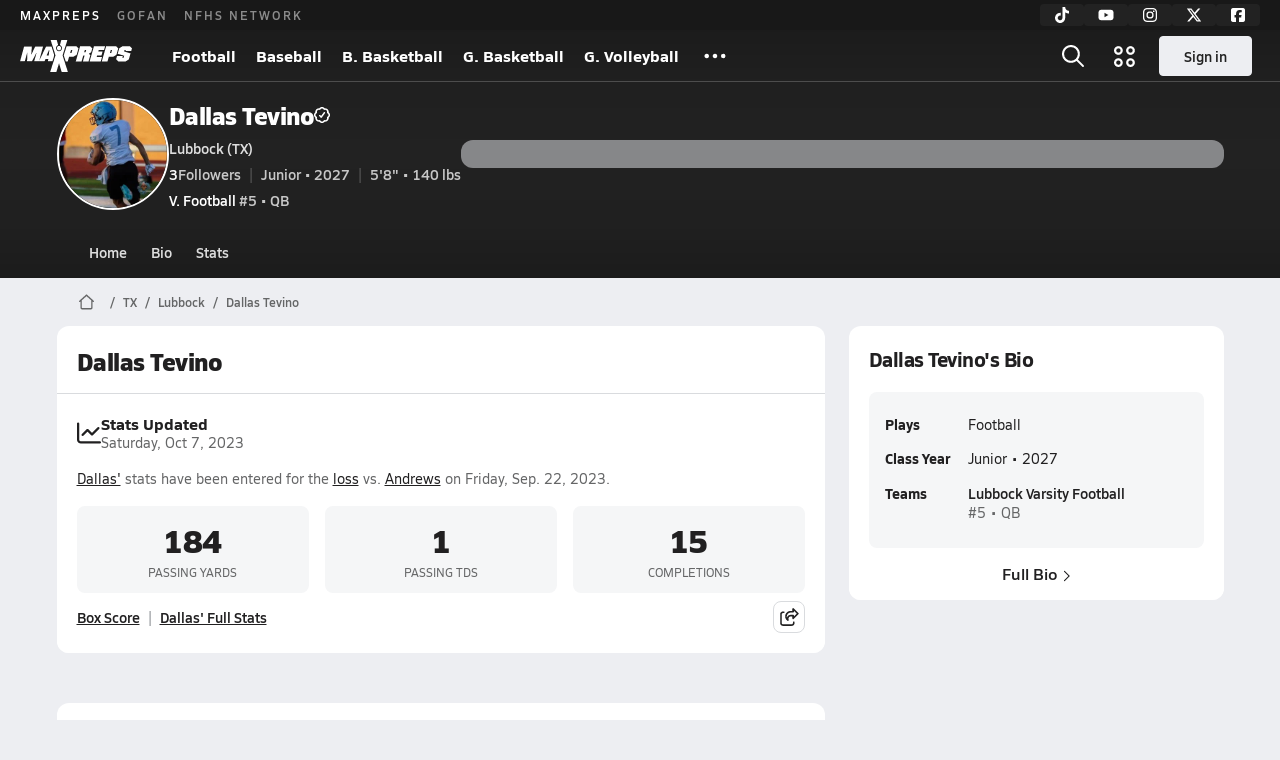

--- FILE ---
content_type: text/html; charset=utf-8
request_url: https://www.maxpreps.com/tx/lubbock/lubbock-westerners/athletes/dallas-tevino/?careerid=82r0tmfaep7l5
body_size: 36719
content:
<!DOCTYPE html><html lang="en"><head><meta charSet="utf-8" data-next-head=""/><meta name="viewport" content="width=device-width, initial-scale=1" data-next-head=""/><script src="https://c.amazon-adsystem.com/aax2/apstag.js" async=""></script><script src="https://securepubads.g.doubleclick.net/tag/js/gpt.js" async=""></script><meta name="robots" content="max-image-preview:large" data-next-head=""/><meta name="requestContext" content="{&quot;deviceType&quot;:&quot;desktop&quot;,&quot;appType&quot;:0}" data-next-head=""/><meta name="targeting" content="{&quot;hierarchy&quot;:&quot;career/career-home/career-home&quot;,&quot;tracking&quot;:&quot;career/career-home/career-home&quot;,&quot;section&quot;:&quot;career&quot;,&quot;pagetype&quot;:&quot;career_home&quot;,&quot;state&quot;:&quot;tx&quot;,&quot;activity&quot;:&quot;football&quot;,&quot;gnd&quot;:&quot;boys&quot;,&quot;mpschoolid&quot;:&quot;8b20ab8e-40df-4e92-8552-a0f090ba87d6&quot;,&quot;areDisplayAdsEnabled&quot;:true,&quot;env&quot;:&quot;prod&quot;}" data-next-head=""/><meta name="branch:deeplink:maxpreps_context" content="career" data-next-head=""/><meta name="branch:deeplink:maxpreps_career_id" content="6e01c91f-5eb5-463f-892d-fe0f0667f727" data-next-head=""/><meta name="branch:deeplink:maxpreps_tab" content="1" data-next-head=""/><link as="image" rel="preload" href="https://image.maxpreps.io/careers/6/e/0/6e01c91f-5eb5-463f-892d-fe0f0667f727/thumbnail.jpg?version=638579499440728827" data-next-head=""/><link rel="canonical" href="https://www.maxpreps.com/tx/lubbock/lubbock-westerners/athletes/dallas-tevino/?careerid=82r0tmfaep7l5" data-next-head=""/><title data-next-head="">Dallas Tevino&#x27;s High School Career Home</title><meta name="description" content="Check out Dallas Tevino&#x27;s high school sports timeline including updates while playing football at Lubbock High School (TX)." data-next-head=""/><link rel="preconnect" href="https://asset.maxpreps.io" crossorigin="anonymous"/><link rel="preconnect" href="https://asset.maxpreps.io"/><link rel="preconnect" href="https://image.maxpreps.io"/><link rel="icon" sizes="180x180" href="https://asset.maxpreps.io/includes/images/icons/xman-white-background-180x180.png"/><link rel="preload" href="https://asset.maxpreps.io/includes/font/siro_regular_macroman/siro-regular-webfont.woff2" as="font" type="font/woff2" crossorigin=""/><link rel="preload" href="https://asset.maxpreps.io/includes/font/siro_semibold_macroman/siro-semibold-webfont.woff2" as="font" type="font/woff2" crossorigin=""/><link rel="preload" href="https://asset.maxpreps.io/includes/font/siro_bold_macroman/siro-bold-webfont.woff2" as="font" type="font/woff2" crossorigin=""/><link rel="preload" href="https://asset.maxpreps.io/includes/font/siro_extrabold_macroman/siro-extrabold-webfont.woff2" as="font" type="font/woff2" crossorigin=""/><meta property="og:title" content="Dallas Tevino&#x27;s High School Career Home"/><meta property="og:description" content="Check out Dallas Tevino&#x27;s high school sports timeline including updates while playing football at Lubbock High School (TX)."/><meta property="og:url" content="https://www.maxpreps.com/tx/lubbock/lubbock-westerners/athletes/dallas-tevino/?careerid=82r0tmfaep7l5"/><meta property="og:image:alt" content="Dallas Tevino&#x27;s High School Career Home"/><meta property="og:image" content="https://image.maxpreps.io/careers/6/e/0/6e01c91f-5eb5-463f-892d-fe0f0667f727/thumbnail.jpg?version=638579499440728827"/><meta property="og:image:url" content="https://image.maxpreps.io/careers/6/e/0/6e01c91f-5eb5-463f-892d-fe0f0667f727/thumbnail.jpg?version=638579499440728827"/><meta property="og:type" content="website"/><style>@font-face{font-family: Siro;src:url(https://asset.maxpreps.io/includes/font/siro_regular_macroman/siro-regular-webfont.woff2) format('woff2'),url(https://asset.maxpreps.io/includes/font/siro_regular_macroman/siro-regular-webfont.woff) format('woff');font-weight:100 499;font-style:normal;font-display:swap;}
@font-face{font-family: Siro;src:url(https://asset.maxpreps.io/includes/font/siro_semibold_macroman/siro-semibold-webfont.woff2) format('woff2'),url(https://asset.maxpreps.io/includes/font/siro_semibold_macroman/siro-semibold-webfont.woff) format('woff');font-weight:500 599;font-style:normal;font-display:swap;}
@font-face{font-family: Siro;src:url(https://asset.maxpreps.io/includes/font/siro_bold_macroman/siro-bold-webfont.woff2) format('woff2'),url(https://asset.maxpreps.io/includes/font/siro_bold_macroman/siro-bold-webfont.woff) format('woff');font-weight:600 799;font-style:normal;font-display:swap;}
@font-face{font-family: Siro;src:url(https://asset.maxpreps.io/includes/font/siro_extrabold_macroman/siro-extrabold-webfont.woff2) format('woff2'),url(https://asset.maxpreps.io/includes/font/siro_extrabold_macroman/siro-extrabold-webfont.woff) format('woff');font-weight:800 900;font-style:normal;font-display:swap;}</style><style id="static-normalize-style">/*! modern-normalize v2.0.0 | MIT License | https://github.com/sindresorhus/modern-normalize */progress,sub,sup{vertical-align:baseline}*,::after,::before{box-sizing:border-box}html{font-family:system-ui,'Segoe UI',Roboto,Helvetica,Arial,sans-serif,'Apple Color Emoji','Segoe UI Emoji';line-height:1.15;-webkit-text-size-adjust:100%;-moz-tab-size:4;tab-size:4}body{margin:0}hr{height:0;color:inherit}abbr[title]{text-decoration:underline dotted}b,strong{font-weight:bolder}code,kbd,pre,samp{font-family:ui-monospace,SFMono-Regular,Consolas,'Liberation Mono',Menlo,monospace;font-size:1em}small{font-size:80%}sub,sup{font-size:75%;line-height:0;position:relative}sub{bottom:-.25em}sup{top:-.5em}table{text-indent:0;border-color:inherit}button,input,optgroup,select,textarea{font-family:inherit;font-size:100%;line-height:1.15;margin:0}button,select{text-transform:none}[type=button],[type=reset],[type=submit],button{-webkit-appearance:button}::-moz-focus-inner{border-style:none;padding:0}:-moz-focusring{outline:ButtonText dotted 1px}:-moz-ui-invalid{box-shadow:none}legend{padding:0}::-webkit-inner-spin-button,::-webkit-outer-spin-button{height:auto}[type=search]{-webkit-appearance:textfield;outline-offset:-2px}::-webkit-search-decoration{-webkit-appearance:none}::-webkit-file-upload-button{-webkit-appearance:button;font:inherit}summary{display:list-item}</style><style id="static-fa-style">.fa-layers,.svg-inline--fa{vertical-align:-.125em;width:var(--fa-width,1.25em);height:1em}.fa-li,.svg-inline--fa.fa-li{inset-inline-start:calc(-1 * var(--fa-li-width,2em))}.fa-layers,.fa-li{text-align:center}.fa-inverse,.fa-layers-counter{color:var(--fa-inverse,#fff)}:host,:root{--fa-font-solid:normal 900 1em/1 "Font Awesome 7 Free";--fa-font-regular:normal 400 1em/1 "Font Awesome 7 Free";--fa-font-light:normal 300 1em/1 "Font Awesome 7 Pro";--fa-font-thin:normal 100 1em/1 "Font Awesome 7 Pro";--fa-font-duotone:normal 900 1em/1 "Font Awesome 7 Duotone";--fa-font-duotone-regular:normal 400 1em/1 "Font Awesome 7 Duotone";--fa-font-duotone-light:normal 300 1em/1 "Font Awesome 7 Duotone";--fa-font-duotone-thin:normal 100 1em/1 "Font Awesome 7 Duotone";--fa-font-brands:normal 400 1em/1 "Font Awesome 7 Brands";--fa-font-sharp-solid:normal 900 1em/1 "Font Awesome 7 Sharp";--fa-font-sharp-regular:normal 400 1em/1 "Font Awesome 7 Sharp";--fa-font-sharp-light:normal 300 1em/1 "Font Awesome 7 Sharp";--fa-font-sharp-thin:normal 100 1em/1 "Font Awesome 7 Sharp";--fa-font-sharp-duotone-solid:normal 900 1em/1 "Font Awesome 7 Sharp Duotone";--fa-font-sharp-duotone-regular:normal 400 1em/1 "Font Awesome 7 Sharp Duotone";--fa-font-sharp-duotone-light:normal 300 1em/1 "Font Awesome 7 Sharp Duotone";--fa-font-sharp-duotone-thin:normal 100 1em/1 "Font Awesome 7 Sharp Duotone";--fa-font-slab-regular:normal 400 1em/1 "Font Awesome 7 Slab";--fa-font-slab-press-regular:normal 400 1em/1 "Font Awesome 7 Slab Press";--fa-font-whiteboard-semibold:normal 600 1em/1 "Font Awesome 7 Whiteboard";--fa-font-thumbprint-light:normal 300 1em/1 "Font Awesome 7 Thumbprint";--fa-font-notdog-solid:normal 900 1em/1 "Font Awesome 7 Notdog";--fa-font-notdog-duo-solid:normal 900 1em/1 "Font Awesome 7 Notdog Duo";--fa-font-etch-solid:normal 900 1em/1 "Font Awesome 7 Etch";--fa-font-jelly-regular:normal 400 1em/1 "Font Awesome 7 Jelly";--fa-font-jelly-fill-regular:normal 400 1em/1 "Font Awesome 7 Jelly Fill";--fa-font-jelly-duo-regular:normal 400 1em/1 "Font Awesome 7 Jelly Duo";--fa-font-chisel-regular:normal 400 1em/1 "Font Awesome 7 Chisel"}.svg-inline--fa{box-sizing:content-box;display:var(--fa-display,inline-block);overflow:visible}.fa-layers,.fa-stack{display:inline-block}.svg-inline--fa.fa-2xs{vertical-align:.1em}.svg-inline--fa.fa-xs{vertical-align:0}.svg-inline--fa.fa-sm{vertical-align:-.0714285714em}.svg-inline--fa.fa-lg{vertical-align:-.2em}.svg-inline--fa.fa-xl{vertical-align:-.25em}.svg-inline--fa.fa-2xl{vertical-align:-.3125em}.fa-pull-left,.fa-pull-start,.svg-inline--fa .fa-pull-start,.svg-inline--fa.fa-pull-left{float:inline-start;margin-inline-end:var(--fa-pull-margin,.3em)}.fa-pull-end,.fa-pull-right,.svg-inline--fa .fa-pull-end,.svg-inline--fa.fa-pull-right{float:inline-end;margin-inline-start:var(--fa-pull-margin,.3em)}.svg-inline--fa.fa-li{width:var(--fa-li-width,2em);inset-block-start:0.25em}.fa-layers-counter,.fa-layers-text{display:inline-block;position:absolute;text-align:center}.fa-layers,.fa-ul>li{position:relative}.fa-layers .svg-inline--fa{inset:0;margin:auto;position:absolute;transform-origin:center center}.fa-layers-text{left:50%;top:50%;transform:translate(-50%,-50%);transform-origin:center center}.fa-layers-counter{background-color:var(--fa-counter-background-color,#ff253a);border-radius:var(--fa-counter-border-radius,1em);box-sizing:border-box;line-height:var(--fa-counter-line-height, 1);max-width:var(--fa-counter-max-width,5em);min-width:var(--fa-counter-min-width,1.5em);overflow:hidden;padding:var(--fa-counter-padding,.25em .5em);right:var(--fa-right,0);text-overflow:ellipsis;top:var(--fa-top,0);transform:scale(var(--fa-counter-scale,.25));transform-origin:top right}.fa-layers-bottom-right{bottom:var(--fa-bottom,0);right:var(--fa-right,0);top:auto;transform:scale(var(--fa-layers-scale,.25));transform-origin:bottom right}.fa-layers-bottom-left,.fa-layers-top-right{transform:scale(var(--fa-layers-scale,.25))}.fa-layers-bottom-left{bottom:var(--fa-bottom,0);left:var(--fa-left,0);right:auto;top:auto;transform-origin:bottom left}.fa-layers-top-right{top:var(--fa-top,0);right:var(--fa-right,0);transform-origin:top right}.fa-layers-top-left{left:var(--fa-left,0);right:auto;top:var(--fa-top,0);transform:scale(var(--fa-layers-scale,.25));transform-origin:top left}.fa-1x{font-size:1em}.fa-2x{font-size:2em}.fa-3x{font-size:3em}.fa-4x{font-size:4em}.fa-5x{font-size:5em}.fa-6x{font-size:6em}.fa-7x{font-size:7em}.fa-8x{font-size:8em}.fa-9x{font-size:9em}.fa-10x{font-size:10em}.fa-2xs{font-size:calc(10 / 16 * 1em);line-height:calc(1 / 10 * 1em);vertical-align:calc((6 / 10 - .375) * 1em)}.fa-xs{font-size:calc(12 / 16 * 1em);line-height:calc(1 / 12 * 1em);vertical-align:calc((6 / 12 - .375) * 1em)}.fa-sm{font-size:calc(14 / 16 * 1em);line-height:calc(1 / 14 * 1em);vertical-align:calc((6 / 14 - .375) * 1em)}.fa-lg{font-size:calc(20 / 16 * 1em);line-height:calc(1 / 20 * 1em);vertical-align:calc((6 / 20 - .375) * 1em)}.fa-xl{font-size:calc(24 / 16 * 1em);line-height:calc(1 / 24 * 1em);vertical-align:calc((6 / 24 - .375) * 1em)}.fa-2xl{font-size:calc(32 / 16 * 1em);line-height:calc(1 / 32 * 1em);vertical-align:calc((6 / 32 - .375) * 1em)}.fa-width-auto{--fa-width:auto}.fa-fw,.fa-width-fixed{--fa-width:1.25em}.fa-ul{list-style-type:none;margin-inline-start:var(--fa-li-margin,2.5em);padding-inline-start:0}.fa-li{position:absolute;width:var(--fa-li-width,2em);line-height:inherit}.fa-border{border-color:var(--fa-border-color,#eee);border-radius:var(--fa-border-radius,.1em);border-style:var(--fa-border-style,solid);border-width:var(--fa-border-width,.0625em);box-sizing:var(--fa-border-box-sizing,content-box);padding:var(--fa-border-padding,.1875em .25em)}.fa-spin{animation-name:fa-spin;animation-delay:var(--fa-animation-delay, 0s);animation-direction:var(--fa-animation-direction,normal);animation-duration:var(--fa-animation-duration, 2s);animation-iteration-count:var(--fa-animation-iteration-count,infinite);animation-timing-function:var(--fa-animation-timing,linear)}@media (prefers-reduced-motion:reduce){.fa-spin{animation:none!important;transition:none!important}}@keyframes fa-spin{0%{transform:rotate(0)}100%{transform:rotate(360deg)}}.fa-rotate-90{transform:rotate(90deg)}.fa-rotate-180{transform:rotate(180deg)}.fa-rotate-270{transform:rotate(270deg)}.fa-flip-horizontal{transform:scale(-1,1)}.fa-flip-vertical{transform:scale(1,-1)}.fa-flip-both,.fa-flip-horizontal.fa-flip-vertical{transform:scale(-1,-1)}.fa-rotate-by{transform:rotate(var(--fa-rotate-angle,0))}.svg-inline--fa .fa-primary{fill:var(--fa-primary-color,currentColor);opacity:var(--fa-primary-opacity, 1)}.svg-inline--fa .fa-secondary,.svg-inline--fa.fa-swap-opacity .fa-primary{opacity:var(--fa-secondary-opacity, .4)}.svg-inline--fa .fa-secondary{fill:var(--fa-secondary-color,currentColor)}.svg-inline--fa.fa-swap-opacity .fa-secondary{opacity:var(--fa-primary-opacity, 1)}.svg-inline--fa mask .fa-primary,.svg-inline--fa mask .fa-secondary{fill:black}.svg-inline--fa.fa-inverse{fill:var(--fa-inverse,#fff)}.fa-stack{height:2em;line-height:2em;position:relative;vertical-align:middle;width:2.5em}.svg-inline--fa.fa-stack-1x{--fa-width:1.25em;height:1em;width:var(--fa-width)}.svg-inline--fa.fa-stack-2x{--fa-width:2.5em;height:2em;width:var(--fa-width)}.fa-stack-1x,.fa-stack-2x{inset:0;margin:auto;position:absolute;z-index:var(--fa-stack-z-index,auto)}</style><style id="static-mp-style">*{margin:0;padding:0;border:0;font:inherit;vertical-align:baseline}html{scroll-behavior:smooth}article,aside,details,figcaption,figure,footer,header,hgroup,menu,nav,section{display:block}body{font-family:Siro,Arial,Helvetica,sans-serif!important;font-variant:normal;font-size:14px;}ol,ul{list-style:none}blockquote,q{quotes:none}blockquote::after,blockquote::before,q::after,q::before{content:'';content:none}table{border-collapse:collapse;border-spacing:0}button{cursor:pointer}a{text-decoration:none}#onetrust-consent-sdk{pointer-events:initial;}.sr-only{position:absolute;width:1px;height:1px;padding:0;margin:-1px;overflow:hidden;clip:rect(0,0,0,0);white-space:nowrap;border-width:0}</style><style id="dynamic-mp-style"> :root { --font-weight-regular:400;--font-weight-semibold:500;--font-weight-bold:700;--font-weight-heavy:800;--line-height-none:1;--line-height-normal:1.3;--line-height-comfy:1.6;--spacing-25:4px;--spacing-50:8px;--spacing-75:12px;--spacing-100:16px;--spacing-125:20px;--spacing-150:24px;--spacing-200:32px;--spacing-250:40px;--spacing-300:48px;--spacing-400:64px;--spacing-600:96px;--spacing-800:128px; accent-color:#E10500; } .heading_500_xbold {font-size:80px;line-height:var(--line-height-normal);font-weight:var(--font-weight-heavy); letter-spacing: -0.03rem; }.heading_300_xbold {font-size:48px;line-height:var(--line-height-normal);font-weight:var(--font-weight-heavy); letter-spacing: -0.03rem; }.heading_200_xbold {font-size:32px;line-height:var(--line-height-normal);font-weight:var(--font-weight-heavy); letter-spacing: -0.03rem; }.heading_150_xbold {font-size:24px;line-height:var(--line-height-normal);font-weight:var(--font-weight-heavy); letter-spacing: -0.03rem; }.heading_125_bold {font-size:20px;line-height:var(--line-height-normal);font-weight:var(--font-weight-bold); letter-spacing: -0.03rem; }.heading_100_bold {font-size:16px;line-height:var(--line-height-normal);font-weight:var(--font-weight-bold); }.heading_90_bold {font-size:14px;line-height:var(--line-height-normal);font-weight:var(--font-weight-bold); }.heading_75_bold {font-size:12px;line-height:var(--line-height-normal);font-weight:var(--font-weight-bold); }.heading_125_semibold {font-size:20px;line-height:var(--line-height-normal);font-weight:var(--font-weight-semibold); letter-spacing: -0.03rem; }.heading_100_semibold {font-size:16px;line-height:var(--line-height-normal);font-weight:var(--font-weight-semibold); }.heading_90_semibold {font-size:14px;line-height:var(--line-height-normal);font-weight:var(--font-weight-semibold); }.heading_75_semibold {font-size:12px;line-height:var(--line-height-normal);font-weight:var(--font-weight-semibold); }.body_110_reg {font-size:18px;line-height:var(--line-height-comfy);font-weight:var(--font-weight-regular); }.body_100_reg {font-size:16px;line-height:var(--line-height-comfy);font-weight:var(--font-weight-regular); }.body_90_reg {font-size:14px;line-height:var(--line-height-comfy);font-weight:var(--font-weight-regular); }.action_100_semibold {font-size:16px;line-height:var(--line-height-normal);font-weight:var(--font-weight-semibold); }.action_90_semibold {font-size:14px;line-height:var(--line-height-normal);font-weight:var(--font-weight-semibold); }.action_75_semibold {font-size:12px;line-height:var(--line-height-normal);font-weight:var(--font-weight-semibold); }.detail_125_reg {font-size:20px;line-height:var(--line-height-normal);font-weight:var(--font-weight-regular); letter-spacing: -0.03rem; }.detail_100_reg {font-size:16px;line-height:var(--line-height-normal);font-weight:var(--font-weight-regular); }.detail_90_reg {font-size:14px;line-height:var(--line-height-normal);font-weight:var(--font-weight-regular); }.detail_75_reg {font-size:12px;line-height:var(--line-height-normal);font-weight:var(--font-weight-regular); }.detail_125_bold {font-size:20px;line-height:var(--line-height-normal);font-weight:var(--font-weight-bold); letter-spacing: -0.03rem; }.detail_100_bold {font-size:16px;line-height:var(--line-height-normal);font-weight:var(--font-weight-bold); }.detail_90_bold {font-size:14px;line-height:var(--line-height-normal);font-weight:var(--font-weight-bold); }.detail_75_bold {font-size:12px;line-height:var(--line-height-normal);font-weight:var(--font-weight-bold); } .card-padding { padding: var(--spacing-125); } .card-padding-x { padding: 0 var(--spacing-125); } .card-margin-y { margin: var(--spacing-100) 0; } body { color: #212021; background-color: #EDEEF2; font-weight:var(--font-weight-regular); line-height:var(--line-height-normal); }</style><link href="https://01.cdn.mediatradecraft.com/maxpreps/main/main.css" rel="stylesheet"/><script id="tealium-init-script">
  var utag_data = utag_data || {};
  utag_data.pageUrl = window.location.href;
</script><script id="ld+json" type="application/ld+json">{"@context":"https://schema.org","@type":"ProfilePage","dateCreated":"2023-08-30T11:23:00+00:00","dateModified":"2024-07-30T15:25:44+00:00","mainEntity":{"@type":"Person","name":" Dallas Tevino","image":{"@type":"ImageObject","url":"https://image.maxpreps.io/careers/6/e/0/6e01c91f-5eb5-463f-892d-fe0f0667f727/thumbnail.jpg?version=638579499440728827"},"url":"https://www.maxpreps.com/tx/lubbock/lubbock-westerners/athletes/dallas-tevino/?careerid=82r0tmfaep7l5","address":{"@type":"PostalAddress","name":"Lubbock High School","telephone":"(806) 766-1444","addressCountry":"US","addressLocality":"Lubbock","addressRegion":"TX","postalCode":"79401-4606","streetAddress":"2004 19Th St"},"affiliation":{"@type":"HighSchool","url":"https://www.maxpreps.com/tx/lubbock/lubbock-westerners/"},"gender":"https://schema.org/Male","height":{"@type":"QuantitativeValue","unitText":"in","value":68},"memberOf":{"@type":"Organization","url":"https://www.maxpreps.com/tx/lubbock/lubbock-westerners/football/23-24/schedule/"},"performerIn":[{"@type":"SportsEvent","name":"Lubbock at Socorro","description":"On 8/25, the Lubbock varsity football team won their away non-conference game against Socorro (El Paso, TX) by a score of 37-27.","image":{"@type":"ImageObject","url":"https://image.maxpreps.io/school-mascot/c/3/4/c342f063-0ab4-49f8-8e3a-ea1c6c55f437.gif?version=637456930800000000&width=1024&height=1024"},"potentialAction":{"@type":"PlayAction","name":"Football game"},"url":"https://www.maxpreps.com/games/08-25-2023/football-23/lubbock-vs-socorro.htm?c=7V-xoEbvUUmyNn-UxjTwpw","endDate":"2023-08-26T00:00:00+00:00","eventStatus":"https://schema.org/EventScheduled","location":{"@type":"Place","name":"Socorro","address":{"@type":"PostalAddress","addressCountry":"US","addressLocality":"El Paso","addressRegion":"TX","postalCode":"79927-1600","streetAddress":"10150 Alameda Ave "}},"startDate":"2023-08-25T22:00:00+00:00","awayTeam":{"@type":"SportsTeam","name":"Lubbock High School","url":"https://www.maxpreps.com/tx/lubbock/lubbock-westerners/football/23-24/schedule/","sport":"Football"},"homeTeam":{"@type":"SportsTeam","name":"Socorro High School","url":"https://www.maxpreps.com/tx/el-paso/socorro-bulldogs/football/23-24/schedule/","sport":"Football"},"sport":"Football"},{"@type":"SportsEvent","name":"Big Spring at Lubbock","description":"On 8/31, the Big Spring varsity football team won their away non-conference game against Lubbock (TX) by a score of 32-21.","image":{"@type":"ImageObject","url":"https://image.maxpreps.io/school-mascot/8/b/2/8b20ab8e-40df-4e92-8552-a0f090ba87d6.gif?version=635276215800000000&width=1024&height=1024"},"potentialAction":{"@type":"PlayAction","name":"Football game"},"url":"https://www.maxpreps.com/games/08-31-2023/football-23/big-spring-vs-lubbock.htm?c=i4a4kX60MEuTKqbT25NHhw","endDate":"2023-09-01T02:00:00+00:00","eventStatus":"https://schema.org/EventScheduled","location":{"@type":"Place","name":"Lubbock","address":{"@type":"PostalAddress","addressCountry":"US","addressLocality":"Lubbock","addressRegion":"TX","postalCode":"79401-4606","streetAddress":"2004 19Th St "}},"startDate":"2023-09-01T00:00:00+00:00","awayTeam":{"@type":"SportsTeam","name":"Big Spring High School","url":"https://www.maxpreps.com/tx/big-spring/big-spring-steers/football/23-24/schedule/","sport":"Football"},"homeTeam":{"@type":"SportsTeam","name":"Lubbock High School","url":"https://www.maxpreps.com/tx/lubbock/lubbock-westerners/football/23-24/schedule/","sport":"Football"},"sport":"Football"},{"@type":"SportsEvent","name":"Lubbock at Levelland","description":"On 9/8, the Lubbock varsity football team lost their away non-conference game against Levelland (TX) by a score of 23-13.","image":{"@type":"ImageObject","url":"https://image.maxpreps.io/school-mascot/b/b/5/bb5eb106-f22c-4519-9073-301f93fde82d.gif?version=637672942200000000&width=1024&height=1024"},"potentialAction":{"@type":"PlayAction","name":"Football game"},"url":"https://www.maxpreps.com/games/09-08-2023/football-23/levelland-vs-lubbock.htm?c=XAwkQ8LXnUCIKvYas1Qn1A","endDate":"2023-09-09T02:00:00+00:00","eventStatus":"https://schema.org/EventScheduled","location":{"@type":"Place","name":"Levelland","address":{"@type":"PostalAddress","addressCountry":"US","addressLocality":"Levelland","addressRegion":"TX","postalCode":"79336-5129","streetAddress":"1400 Hickory St "}},"startDate":"2023-09-09T00:00:00+00:00","awayTeam":{"@type":"SportsTeam","name":"Lubbock High School","url":"https://www.maxpreps.com/tx/lubbock/lubbock-westerners/football/23-24/schedule/","sport":"Football"},"homeTeam":{"@type":"SportsTeam","name":"Levelland High School","url":"https://www.maxpreps.com/tx/levelland/levelland-lobos/football/23-24/schedule/","sport":"Football"},"sport":"Football"},{"@type":"SportsEvent","name":"Lubbock at Lake View","description":"On 9/15, the Lubbock varsity football team won their away non-conference game against Lake View (San Angelo, TX) by a score of 43-41.","image":{"@type":"ImageObject","url":"https://image.maxpreps.io/school-mascot/1/b/a/1bacfc47-48b0-4164-b7dd-50c6bea5f52a.gif?version=638007428400000000&width=1024&height=1024"},"potentialAction":{"@type":"PlayAction","name":"Football game"},"url":"https://www.maxpreps.com/games/09-15-2023/football-23/lake-view-vs-lubbock.htm?c=R3iiRCVty0eFZ6xm4lgy8A","endDate":"2023-09-16T02:00:00+00:00","eventStatus":"https://schema.org/EventScheduled","location":{"@type":"Place","name":"Lake View","address":{"@type":"PostalAddress","addressCountry":"US","addressLocality":"San Angelo","addressRegion":"TX","postalCode":"76903-1899","streetAddress":"900 E 43Rd St "}},"startDate":"2023-09-16T00:00:00+00:00","awayTeam":{"@type":"SportsTeam","name":"Lubbock High School","url":"https://www.maxpreps.com/tx/lubbock/lubbock-westerners/football/23-24/schedule/","sport":"Football"},"homeTeam":{"@type":"SportsTeam","name":"Lake View High School","url":"https://www.maxpreps.com/tx/san-angelo/lake-view-chiefs-maidens/football/23-24/schedule/","sport":"Football"},"sport":"Football"},{"@type":"SportsEvent","name":"Andrews at Lubbock","description":"On 9/22, the Andrews varsity football team won their away non-conference game against Lubbock (TX) by a score of 55-21.","image":{"@type":"ImageObject","url":"https://image.maxpreps.io/school-mascot/8/b/2/8b20ab8e-40df-4e92-8552-a0f090ba87d6.gif?version=635276215800000000&width=1024&height=1024"},"potentialAction":{"@type":"PlayAction","name":"Football game"},"url":"https://www.maxpreps.com/games/09-22-2023/football-23/andrews-vs-lubbock.htm?c=vYCV7bUXeEO_3O6vxT3yaQ","endDate":"2023-09-22T23:00:00+00:00","eventStatus":"https://schema.org/EventScheduled","location":{"@type":"Place","name":"Lubbock","address":{"@type":"PostalAddress","addressCountry":"US","addressLocality":"Lubbock","addressRegion":"TX","postalCode":"79401-4606","streetAddress":"2004 19Th St "}},"startDate":"2023-09-22T21:00:00+00:00","awayTeam":{"@type":"SportsTeam","name":"Andrews High School","url":"https://www.maxpreps.com/tx/andrews/andrews-mustangs/football/23-24/schedule/","sport":"Football"},"homeTeam":{"@type":"SportsTeam","name":"Lubbock High School","url":"https://www.maxpreps.com/tx/lubbock/lubbock-westerners/football/23-24/schedule/","sport":"Football"},"sport":"Football"},{"@type":"SportsEvent","name":"Palo Duro at Lubbock","description":"On 10/6, the Palo Duro varsity football team won their away conference game against Lubbock (TX) by a score of 58-24.","image":{"@type":"ImageObject","url":"https://image.maxpreps.io/school-mascot/8/b/2/8b20ab8e-40df-4e92-8552-a0f090ba87d6.gif?version=635276215800000000&width=1024&height=1024"},"potentialAction":{"@type":"PlayAction","name":"Football game"},"url":"https://www.maxpreps.com/games/10-06-2023/football-23/lubbock-vs-palo-duro.htm?c=IVPun9CngUSEMux8YeiI7g","endDate":"2023-10-07T02:00:00+00:00","eventStatus":"https://schema.org/EventScheduled","location":{"@type":"Place","name":"Lubbock","address":{"@type":"PostalAddress","addressCountry":"US","addressLocality":"Lubbock","addressRegion":"TX","postalCode":"79401-4606","streetAddress":"2004 19Th St "}},"startDate":"2023-10-07T00:00:00+00:00","awayTeam":{"@type":"SportsTeam","name":"Palo Duro High School","url":"https://www.maxpreps.com/tx/amarillo/palo-duro-dons/football/23-24/schedule/","sport":"Football"},"homeTeam":{"@type":"SportsTeam","name":"Lubbock High School","url":"https://www.maxpreps.com/tx/lubbock/lubbock-westerners/football/23-24/schedule/","sport":"Football"},"sport":"Football"},{"@type":"SportsEvent","name":"Lubbock at Plainview","description":"On 10/13, the Lubbock varsity football team lost their away conference game against Plainview (TX) by a score of 41-12.","image":{"@type":"ImageObject","url":"https://image.maxpreps.io/school-mascot/3/6/a/36acc361-3d34-427c-87e5-b5d7376481b0.gif?version=636854749200000000&width=1024&height=1024"},"potentialAction":{"@type":"PlayAction","name":"Football game"},"url":"https://www.maxpreps.com/games/10-13-2023/football-23/lubbock-vs-plainview.htm?c=70VfdvU_DUu-wHwApt386A","endDate":"2023-10-14T02:00:00+00:00","eventStatus":"https://schema.org/EventScheduled","location":{"@type":"Place","name":"Plainview","address":{"@type":"PostalAddress","addressCountry":"US","addressLocality":"Plainview","addressRegion":"TX","postalCode":"79072-5003","streetAddress":"1501 Quincy St "}},"startDate":"2023-10-14T00:00:00+00:00","awayTeam":{"@type":"SportsTeam","name":"Lubbock High School","url":"https://www.maxpreps.com/tx/lubbock/lubbock-westerners/football/23-24/schedule/","sport":"Football"},"homeTeam":{"@type":"SportsTeam","name":"Plainview High School","url":"https://www.maxpreps.com/tx/plainview/plainview-bulldogs/football/23-24/schedule/","sport":"Football"},"sport":"Football"},{"@type":"SportsEvent","name":"Wylie at Lubbock","description":"On 10/20, the Wylie varsity football team won their away conference game against Lubbock (TX) by a score of 52-7.","image":{"@type":"ImageObject","url":"https://image.maxpreps.io/school-mascot/8/b/2/8b20ab8e-40df-4e92-8552-a0f090ba87d6.gif?version=635276215800000000&width=1024&height=1024"},"potentialAction":{"@type":"PlayAction","name":"Football game"},"url":"https://www.maxpreps.com/games/10-20-2023/football-23/lubbock-vs-wylie.htm?c=OzItkzulhkWasFhES0IVjA","endDate":"2023-10-21T03:00:00+00:00","eventStatus":"https://schema.org/EventScheduled","location":{"@type":"Place","name":"Lubbock","address":{"@type":"PostalAddress","addressCountry":"US","addressLocality":"Lubbock","addressRegion":"TX","postalCode":"79401-4606","streetAddress":"2004 19Th St "}},"startDate":"2023-10-21T01:00:00+00:00","awayTeam":{"@type":"SportsTeam","name":"Wylie High School","url":"https://www.maxpreps.com/tx/abilene/wylie-bulldogs/football/23-24/schedule/","sport":"Football"},"homeTeam":{"@type":"SportsTeam","name":"Lubbock High School","url":"https://www.maxpreps.com/tx/lubbock/lubbock-westerners/football/23-24/schedule/","sport":"Football"},"sport":"Football"},{"@type":"SportsEvent","name":"Cooper at Lubbock","description":"On 10/26, the Cooper varsity football team won their away conference game against Lubbock (TX) by a score of 61-7.","image":{"@type":"ImageObject","url":"https://image.maxpreps.io/school-mascot/8/b/2/8b20ab8e-40df-4e92-8552-a0f090ba87d6.gif?version=635276215800000000&width=1024&height=1024"},"potentialAction":{"@type":"PlayAction","name":"Football game"},"url":"https://www.maxpreps.com/games/10-26-2023/football-23/cooper-vs-lubbock.htm?c=gAdEYj4U-02iany3j4KKLw","endDate":"2023-10-27T02:00:00+00:00","eventStatus":"https://schema.org/EventScheduled","location":{"@type":"Place","name":"Lubbock","address":{"@type":"PostalAddress","addressCountry":"US","addressLocality":"Lubbock","addressRegion":"TX","postalCode":"79401-4606","streetAddress":"2004 19Th St "}},"startDate":"2023-10-27T00:00:00+00:00","awayTeam":{"@type":"SportsTeam","name":"Cooper High School","url":"https://www.maxpreps.com/tx/abilene/cooper-cougars/football/23-24/schedule/","sport":"Football"},"homeTeam":{"@type":"SportsTeam","name":"Lubbock High School","url":"https://www.maxpreps.com/tx/lubbock/lubbock-westerners/football/23-24/schedule/","sport":"Football"},"sport":"Football"},{"@type":"SportsEvent","name":"Lubbock at Rider","description":"On 11/3, the Lubbock varsity football team lost their away conference game against Rider (Wichita Falls, TX) by a score of 49-7.","image":{"@type":"ImageObject","url":"https://image.maxpreps.io/school-mascot/4/8/5/485d3197-0efa-4b47-9b9f-661565e5b869.gif?version=636854645400000000&width=1024&height=1024"},"potentialAction":{"@type":"PlayAction","name":"Football game"},"url":"https://www.maxpreps.com/games/11-03-2023/football-23/lubbock-vs-rider.htm?c=yEvwCsJONE2GaDqkxuvpXA","endDate":"2023-11-04T02:00:00+00:00","eventStatus":"https://schema.org/EventScheduled","location":{"@type":"Place","name":"Rider","address":{"@type":"PostalAddress","addressCountry":"US","addressLocality":"Wichita Falls","addressRegion":"TX","postalCode":"76310-2599","streetAddress":"4611 Cypress Ave "}},"startDate":"2023-11-04T00:00:00+00:00","awayTeam":{"@type":"SportsTeam","name":"Lubbock High School","url":"https://www.maxpreps.com/tx/lubbock/lubbock-westerners/football/23-24/schedule/","sport":"Football"},"homeTeam":{"@type":"SportsTeam","name":"Rider High School","url":"https://www.maxpreps.com/tx/wichita-falls/rider-raiders/football/23-24/schedule/","sport":"Football"},"sport":"Football"}],"weight":{"@type":"QuantitativeValue","unitText":"lbs","value":140}}}</script><noscript data-n-css=""></noscript><script defer="" noModule="" src="https://asset.maxpreps.io/_next/static/chunks/polyfills-42372ed130431b0a.js"></script><script defer="" src="https://asset.maxpreps.io/_next/static/chunks/6743-ca0f8fc0ef695420.js"></script><script defer="" src="https://asset.maxpreps.io/_next/static/chunks/3522-f854a2a5e360f7fb.js"></script><script defer="" src="https://asset.maxpreps.io/_next/static/chunks/1669.03eb8cdb82fb7ec7.js"></script><script defer="" src="https://asset.maxpreps.io/_next/static/chunks/6053.aac67dbd197a9929.js"></script><script defer="" src="https://asset.maxpreps.io/_next/static/chunks/3643.3110fb74274af22a.js"></script><script defer="" src="https://asset.maxpreps.io/_next/static/chunks/4849.5601382ddee0b199.js"></script><script src="https://asset.maxpreps.io/_next/static/chunks/webpack-1721a4d09dccc6b1.js" defer=""></script><script src="https://asset.maxpreps.io/_next/static/chunks/framework-069670ff8b1597ab.js" defer=""></script><script src="https://asset.maxpreps.io/_next/static/chunks/main-e0b419e2e97bf82b.js" defer=""></script><script src="https://asset.maxpreps.io/_next/static/chunks/pages/_app-ec38d22018db0558.js" defer=""></script><script src="https://asset.maxpreps.io/_next/static/chunks/1460-73d504fbe84769d8.js" defer=""></script><script src="https://asset.maxpreps.io/_next/static/chunks/1061-9f7a84abb7c76014.js" defer=""></script><script src="https://asset.maxpreps.io/_next/static/chunks/4587-9c3709a0470b8965.js" defer=""></script><script src="https://asset.maxpreps.io/_next/static/chunks/7914-ad66daa1809b238a.js" defer=""></script><script src="https://asset.maxpreps.io/_next/static/chunks/1666-a3dbcbe9d7208a5e.js" defer=""></script><script src="https://asset.maxpreps.io/_next/static/chunks/36-f886e26471225b1f.js" defer=""></script><script src="https://asset.maxpreps.io/_next/static/chunks/1214-27e94babfd86bee4.js" defer=""></script><script src="https://asset.maxpreps.io/_next/static/chunks/5619-8afdee4a3e9b7bd1.js" defer=""></script><script src="https://asset.maxpreps.io/_next/static/chunks/5436-bb3f04e17ea8f15c.js" defer=""></script><script src="https://asset.maxpreps.io/_next/static/chunks/3911-c09e395d8b3c253f.js" defer=""></script><script src="https://asset.maxpreps.io/_next/static/chunks/4667-d6c0f8eded35d01f.js" defer=""></script><script src="https://asset.maxpreps.io/_next/static/chunks/4440-0f17b568f4a7cdd2.js" defer=""></script><script src="https://asset.maxpreps.io/_next/static/chunks/9313-c0c25b727f090860.js" defer=""></script><script src="https://asset.maxpreps.io/_next/static/chunks/1397-bcacf27963008715.js" defer=""></script><script src="https://asset.maxpreps.io/_next/static/chunks/7550-477405f3996e9851.js" defer=""></script><script src="https://asset.maxpreps.io/_next/static/chunks/1811-3a0be51d65100e0d.js" defer=""></script><script src="https://asset.maxpreps.io/_next/static/chunks/2915-57154407af74d064.js" defer=""></script><script src="https://asset.maxpreps.io/_next/static/chunks/9546-6b51a89cfc9c24a7.js" defer=""></script><script src="https://asset.maxpreps.io/_next/static/chunks/8065-2d1e169a7007c9ff.js" defer=""></script><script src="https://asset.maxpreps.io/_next/static/chunks/7204-c9682ddfa8fb25d0.js" defer=""></script><script src="https://asset.maxpreps.io/_next/static/chunks/pages/careerprofile/home-dad68be2158e4b1f.js" defer=""></script><script src="https://asset.maxpreps.io/_next/static/1768588166/_buildManifest.js" defer=""></script><script src="https://asset.maxpreps.io/_next/static/1768588166/_ssgManifest.js" defer=""></script><style data-styled="" data-styled-version="6.1.19">.flOeOL{padding-top:var(--spacing-125);color:#212021;border-bottom:1px solid #D9DBDE;padding-bottom:16px;}/*!sc*/
.flOeOL .query-container{container-type:inline-size;z-index:1;position:relative;}/*!sc*/
.flOeOL .top,.flOeOL .bottom{display:flex;align-items:center;gap:var(--spacing-50);}/*!sc*/
.flOeOL .bottom{margin-top:var(--spacing-50);justify-content:space-between;}/*!sc*/
.flOeOL .title{display:inline-block;}/*!sc*/
.flOeOL h1{font-size:24px;line-height:var(--line-height-normal);font-weight:var(--font-weight-heavy);letter-spacing:-0.03rem;}/*!sc*/
@container (inline-size >= 768px){.flOeOL h1{font-size:32px;line-height:var(--line-height-normal);font-weight:var(--font-weight-heavy);letter-spacing:-0.03rem;}}/*!sc*/
.flOeOL h2{font-size:20px;line-height:var(--line-height-normal);font-weight:var(--font-weight-bold);letter-spacing:-0.03rem;}/*!sc*/
@container (inline-size >= 768px){.flOeOL h2{font-size:24px;line-height:var(--line-height-normal);font-weight:var(--font-weight-heavy);letter-spacing:-0.03rem;}}/*!sc*/
.flOeOL .sub-title{margin-top:var(--spacing-50);color:#656667;font-size:14px;line-height:var(--line-height-normal);font-weight:var(--font-weight-regular);}/*!sc*/
.flOeOL .top-right{margin-left:auto;padding-left:var(--spacing-100);}/*!sc*/
.kPDlSk{padding-top:var(--spacing-125);color:#212021;}/*!sc*/
.kPDlSk .query-container{container-type:inline-size;z-index:1;position:relative;}/*!sc*/
.kPDlSk .top,.kPDlSk .bottom{display:flex;align-items:center;gap:var(--spacing-50);}/*!sc*/
.kPDlSk .bottom{margin-top:var(--spacing-50);justify-content:space-between;}/*!sc*/
.kPDlSk .title{display:inline-block;}/*!sc*/
.kPDlSk h1{font-size:24px;line-height:var(--line-height-normal);font-weight:var(--font-weight-heavy);letter-spacing:-0.03rem;}/*!sc*/
@container (inline-size >= 768px){.kPDlSk h1{font-size:32px;line-height:var(--line-height-normal);font-weight:var(--font-weight-heavy);letter-spacing:-0.03rem;}}/*!sc*/
.kPDlSk h2{font-size:20px;line-height:var(--line-height-normal);font-weight:var(--font-weight-bold);letter-spacing:-0.03rem;}/*!sc*/
@container (inline-size >= 768px){.kPDlSk h2{font-size:24px;line-height:var(--line-height-normal);font-weight:var(--font-weight-heavy);letter-spacing:-0.03rem;}}/*!sc*/
.kPDlSk .sub-title{margin-top:var(--spacing-50);color:#656667;font-size:14px;line-height:var(--line-height-normal);font-weight:var(--font-weight-regular);}/*!sc*/
.kPDlSk .top-right{margin-left:auto;padding-left:var(--spacing-100);}/*!sc*/
data-styled.g1[id="sc-bdf29f4-0"]{content:"flOeOL,kPDlSk,"}/*!sc*/
.iWqCjj{width:100%;border-radius:12px;background-color:#FFFFFF;color:#212021;container-name:card;container-type:inline-size;}/*!sc*/
data-styled.g2[id="sc-d7523cc7-0"]{content:"iWqCjj,"}/*!sc*/
.gIXOLo{display:flex;justify-content:center;min-height:50px;margin:var(--spacing-50) 0;}/*!sc*/
@container (inline-size >= 768px){.gIXOLo{margin:var(--spacing-100) 0;}}/*!sc*/
.idmAia{display:flex;justify-content:center;min-height:250px;min-width:300px;margin:var(--spacing-50) 0;}/*!sc*/
@container (inline-size >= 768px){.idmAia{margin:var(--spacing-100) 0;}}/*!sc*/
.eYivQL{display:flex;justify-content:center;margin:var(--spacing-50) 0;}/*!sc*/
@container (inline-size >= 768px){.eYivQL{margin:var(--spacing-100) 0;}}/*!sc*/
data-styled.g3[id="sc-b77c7e06-0"]{content:"gIXOLo,idmAia,eYivQL,"}/*!sc*/
:root{--themeNavLight:#222222;}/*!sc*/
data-styled.g4[id="sc-global-giBVFz1"]{content:"sc-global-giBVFz1,"}/*!sc*/
.gafThl{display:inline-flex;width:16px;height:16px;}/*!sc*/
.gafThl .icon-placeholder,.gafThl .x-mi{width:16px;height:16px;}/*!sc*/
.klEezt{display:inline-flex;}/*!sc*/
.gNWEjt{display:inline-flex;width:24px;height:24px;}/*!sc*/
.gNWEjt .icon-placeholder,.gNWEjt .x-mi{width:24px;height:24px;}/*!sc*/
.gXuzkV{display:inline-flex;width:22px;height:22px;}/*!sc*/
.gXuzkV .icon-placeholder,.gXuzkV .x-mi{width:22px;height:22px;}/*!sc*/
.jTgWYF{display:inline-flex;width:20px;height:20px;}/*!sc*/
.jTgWYF .icon-placeholder,.jTgWYF .x-mi{width:20px;height:20px;}/*!sc*/
.klzCPZ{display:inline-flex;width:14px;height:14px;}/*!sc*/
.klzCPZ .icon-placeholder,.klzCPZ .x-mi{width:14px;height:14px;}/*!sc*/
.jfqlWx{display:inline-flex;width:12px;height:12px;}/*!sc*/
.jfqlWx .icon-placeholder,.jfqlWx .x-mi{width:12px;height:12px;}/*!sc*/
.cbomgp{display:inline-flex;width:10px;height:10px;}/*!sc*/
.cbomgp .icon-placeholder,.cbomgp .x-mi{width:10px;height:10px;}/*!sc*/
data-styled.g6[id="sc-50941e4e-0"]{content:"gafThl,klEezt,gNWEjt,gXuzkV,jTgWYF,klzCPZ,jfqlWx,cbomgp,"}/*!sc*/
.gJYGCG{appearance:none;cursor:pointer;}/*!sc*/
data-styled.g7[id="sc-e3226096-0"]{content:"gJYGCG,"}/*!sc*/
.hlDeFQ{appearance:none;background-color:transparent;cursor:pointer;color:var(--data-color);}/*!sc*/
.hlDeFQ:hover{color:var(--data-hover-color);}/*!sc*/
.hlDeFQ:active{color:#A6A9AD;}/*!sc*/
.ljRkqy{appearance:none;background-color:transparent;cursor:pointer;color:var(--data-color);}/*!sc*/
.ljRkqy:hover{color:var(--data-hover-color);text-decoration:underline;}/*!sc*/
.ljRkqy:active{color:#A6A9AD;}/*!sc*/
.fBOAqy{appearance:none;background-color:transparent;cursor:pointer;color:var(--data-color);text-decoration:underline;}/*!sc*/
.fBOAqy:hover{color:var(--data-hover-color);}/*!sc*/
.fBOAqy:active{color:#A6A9AD;}/*!sc*/
data-styled.g8[id="sc-63c3c392-0"]{content:"hlDeFQ,ljRkqy,fBOAqy,"}/*!sc*/
.cAEaZy{appearance:none;background-color:transparent;cursor:pointer;color:var(--data-color);}/*!sc*/
.cAEaZy:hover{color:var(--data-hover-color);}/*!sc*/
.cAEaZy:active{color:#A6A9AD;}/*!sc*/
.gXTzQI{appearance:none;background-color:transparent;cursor:pointer;color:var(--data-color);text-decoration:underline;}/*!sc*/
.gXTzQI:hover{color:var(--data-hover-color);}/*!sc*/
.gXTzQI:active{color:#A6A9AD;}/*!sc*/
.ctOOgc{appearance:none;background-color:transparent;cursor:pointer;color:var(--data-color);}/*!sc*/
.ctOOgc:hover{color:var(--data-hover-color);text-decoration:underline;}/*!sc*/
.ctOOgc:active{color:#A6A9AD;}/*!sc*/
data-styled.g10[id="sc-63c3c392-2"]{content:"cAEaZy,gXTzQI,ctOOgc,"}/*!sc*/
.bEAjst{font-size:12px;line-height:var(--line-height-normal);font-weight:var(--font-weight-semibold);display:flex;align-items:stretch;justify-content:center;margin:8px 0 0;min-height:32px;}/*!sc*/
.bEAjst .mobile-portal{position:relative;}/*!sc*/
data-styled.g12[id="sc-8097d908-1"]{content:"bEAjst,"}/*!sc*/
.ggUtfm{margin:0 auto;display:flex;align-items:stretch;flex-flow:row nowrap;overflow:auto;width:100%;z-index:1;position:relative;}/*!sc*/
@media (min-width: 1280px){.ggUtfm{max-width:1155px;}}/*!sc*/
.ggUtfm>li{display:flex;align-items:center;}/*!sc*/
.ggUtfm>li::before{content:'/';color:#656667;}/*!sc*/
.ggUtfm>li:first-child::before{content:'';}/*!sc*/
.ggUtfm a,.ggUtfm span{padding:0 8px;color:#656667;white-space:nowrap;display:flex;align-items:center;line-height:32px;}/*!sc*/
.ggUtfm .x-mi{display:block;height:32px;}/*!sc*/
data-styled.g13[id="sc-8097d908-2"]{content:"ggUtfm,"}/*!sc*/
.bbnnmO{display:flex;justify-content:center;row-gap:var(--spacing-50);flex-wrap:wrap;color:#FFFFFF;white-space:nowrap;text-transform:uppercase;font-size:14px;line-height:var(--line-height-normal);font-weight:var(--font-weight-semibold);}/*!sc*/
.bbnnmO::after,.bbnnmO::before{content:'';width:100%;order:1;display:block;}/*!sc*/
.bbnnmO .item:nth-child(2n)::before{content:'|';margin:0 var(--spacing-50);}/*!sc*/
.bbnnmO .item:nth-child(n + 3){order:1;}/*!sc*/
.bbnnmO .item:nth-child(n + 5){order:2;}/*!sc*/
.bbnnmO .item.full-row{flex:0 0 100%;}/*!sc*/
.bbnnmO .item.full-row::before{content:'';margin:0;}/*!sc*/
@media only screen and (min-width:1120px){.bbnnmO::before{content:none;}.bbnnmO .item:nth-child(n){order:initial;flex:initial;}.bbnnmO .item:nth-child(n)::before{content:'';margin:0;}.bbnnmO .item:nth-child(n + 2)::before{content:'|';margin:0 var(--spacing-50);}}/*!sc*/
data-styled.g15[id="sc-8efd2304-0"]{content:"bbnnmO,"}/*!sc*/
.kdrrYu{content-visibility:auto;contain-intrinsic-size:clamp(400px, calc(100vh - 100px), 540px);position:relative;padding:72px 50px 50px 50px;height:clamp(400px, calc(100vh - 100px), 540px);box-sizing:border-box;background:var(--themeNavLight,#E10500);display:flex;justify-content:space-between;align-items:center;flex-flow:column nowrap;text-align:center;color:#FFFFFF;}/*!sc*/
.kdrrYu a{color:#FFFFFF;text-decoration:none;}/*!sc*/
.kdrrYu a:hover{color:#FFFFFF;opacity:0.6;}/*!sc*/
.kdrrYu .legalese{-webkit-font-smoothing:antialiased;font-size:12px;line-height:var(--line-height-normal);font-weight:var(--font-weight-regular);}/*!sc*/
.kdrrYu .legalese .copyright{color:#FFFFFF;margin:0 0 8px;}/*!sc*/
.kdrrYu .mp-logo>img{width:175px;height:50px;display:block;}/*!sc*/
.kdrrYu .mp-logo>img:hover{opacity:0.6;}/*!sc*/
.kdrrYu .play-on-logo{display:inline-block;width:150px;height:54px;margin-left:-26px;}/*!sc*/
.kdrrYu .social{display:flex;gap:20px;justify-content:center;flex-wrap:nowrap;color:#FFFFFF;}/*!sc*/
@media only screen and (min-width:480px){.kdrrYu .social{gap:40px;}.kdrrYu .social>a span,.kdrrYu .social>a svg{width:32px;height:32px;}}/*!sc*/
data-styled.g16[id="sc-8efd2304-1"]{content:"kdrrYu,"}/*!sc*/
.kZNVFW{position:relative;z-index:1001;}/*!sc*/
data-styled.g17[id="sc-470c1c-0"]{content:"kZNVFW,"}/*!sc*/
.geiEUi{position:relative;}/*!sc*/
.geiEUi.hide{display:none;}/*!sc*/
@media (max-width:768px) and (orientation:landscape){.geiEUi.sticky-disabled-on-mobile-landscape{position:relative!important;}}/*!sc*/
data-styled.g18[id="sc-470c1c-1"]{content:"geiEUi,"}/*!sc*/
.SWIvx{font-size:14px;line-height:var(--line-height-normal);font-weight:var(--font-weight-semibold);display:inline-flex;align-items:center;justify-content:center;gap:var(--spacing-50);border-radius:8px;white-space:nowrap;height:32px;width:unset;padding:0 var(--spacing-75);font-size:14px;line-height:var(--line-height-normal);font-weight:var(--font-weight-semibold);color:#212021;background-color:#EDEEF2;border:1px solid #EDEEF2;}/*!sc*/
.SWIvx:is(:hover,:focus){color:#212021;background-color:#D9DBDE;border-color:#D9DBDE;}/*!sc*/
.SWIvx:is(.disabled,:disabled){pointer-events:none;cursor:not-allowed;}/*!sc*/
.fKeRtO{font-size:14px;line-height:var(--line-height-normal);font-weight:var(--font-weight-semibold);display:inline-flex;align-items:center;justify-content:center;gap:var(--spacing-50);border-radius:8px;white-space:nowrap;height:32px;width:32px;padding:0 var(--spacing-75);font-size:14px;line-height:var(--line-height-normal);font-weight:var(--font-weight-semibold);color:#212021;background-color:transparent;border:1px solid #D9DBDE;}/*!sc*/
.fKeRtO:is(:hover,:focus){color:#212021;background-color:#D9DBDE;border-color:#D9DBDE;}/*!sc*/
.fKeRtO:is(.disabled,:disabled){pointer-events:none;cursor:not-allowed;}/*!sc*/
data-styled.g20[id="sc-a5c4254-0"]{content:"SWIvx,fKeRtO,"}/*!sc*/
#nprogress{pointer-events:none;}/*!sc*/
#nprogress .bar{position:fixed;z-index:1031;top:0;left:0;right:0;height:3px;background:#004ACE;}/*!sc*/
#nprogress .peg{display:block;position:absolute;right:0px;width:100px;height:100%;box-shadow:0 0 10px #004ACE,0 0 5px #004ACE;opacity:1;transform:rotate(3deg) translate(0px,-4px);}/*!sc*/
#nprogress .spinner{display:block;position:fixed;z-index:1031;top:15px;right:15px;}/*!sc*/
#nprogress .spinner-icon{width:18px;height:18px;box-sizing:border-box;border:solid 2px transparent;border-top-color:#004ACE;border-left-color:#004ACE;border-radius:50%;animation:nprogress-spinner 400ms linear infinite;}/*!sc*/
.nprogress-custom-parent{overflow:hidden;position:relative;}/*!sc*/
.nprogress-custom-parent #nprogress .spinner,.nprogress-custom-parent #nprogress .bar{position:absolute;}/*!sc*/
@keyframes nprogress-spinner{0%{transform:rotate(0deg);}100%{transform:rotate(360deg);}}/*!sc*/
data-styled.g21[id="sc-global-fPTlvi1"]{content:"sc-global-fPTlvi1,"}/*!sc*/
.eyzDlq{width:100%;margin:8px 0;display:grid;justify-content:center;gap:24px;grid-template-columns:100%;}/*!sc*/
.eyzDlq .footer-ad-container .sc-b77c7e06-0{margin-top:0;}/*!sc*/
@media (min-width: 768px){.eyzDlq{grid-template-columns:768px;}}/*!sc*/
@media (min-width: 1280px){.eyzDlq{grid-template-columns:768px 375px;}}/*!sc*/
data-styled.g22[id="sc-13581422-0"]{content:"eyzDlq,"}/*!sc*/
.cPcFiw{display:flex;flex-direction:column;justify-content:flex-start;align-items:center;background-color:#EDEEF2;}/*!sc*/
data-styled.g23[id="sc-13581422-1"]{content:"cPcFiw,"}/*!sc*/
.bCnnmz{margin-left:auto;display:flex;align-items:stretch;}/*!sc*/
data-styled.g61[id="sc-49b7d96b-0"]{content:"bCnnmz,"}/*!sc*/
.judhBq{display:flex;align-items:center;gap:10px;margin:0 0 0 10px;}/*!sc*/
data-styled.g62[id="sc-49b7d96b-1"]{content:"judhBq,"}/*!sc*/
.dSbQiK{min-width:52px;position:relative;display:flex;align-items:center;justify-content:center;}/*!sc*/
.dSbQiK>button,.dSbQiK>a{display:flex;align-items:center;justify-content:center;height:52px;width:100%;padding:0 10px;white-space:nowrap;color:#FFFFFF;background:transparent;}/*!sc*/
.dSbQiK>div{display:none;}/*!sc*/
.dSbQiK:hover{background-color:rgba(0,0,0,.1);}/*!sc*/
.dSbQiK:hover>div{display:initial;}/*!sc*/
.dSbQiK .notification{position:absolute;top:var(--spacing-50);right:var(--spacing-50);}/*!sc*/
.dSbQiK .notification .flash{opacity:1;animation:flashAnimation 2s infinite;animation-delay:0.8s;}/*!sc*/
@keyframes flashAnimation{0%,49.9%,100%{opacity:1;}50%,99.9%{opacity:0;}}/*!sc*/
data-styled.g63[id="sc-49b7d96b-2"]{content:"dSbQiK,"}/*!sc*/
.koaFYu{display:flex;align-items:center;margin:0 var(--spacing-50);}/*!sc*/
.koaFYu .sc-a5c4254-0{height:40px;border-radius:4px;padding:0 var(--spacing-150);}/*!sc*/
.koaFYu .sc-a5c4254-0.sign-in,.koaFYu .sc-a5c4254-0.claim:hover{color:#222222;}/*!sc*/
data-styled.g64[id="sc-49b7d96b-3"]{content:"koaFYu,"}/*!sc*/
.fttSdC{position:relative;display:flex;align-items:center;width:100%;height:52px;color:#FFFFFF;}/*!sc*/
@media (min-width: 1024px){.fttSdC{padding-right:var(--spacing-125);}}/*!sc*/
.fttSdC .logo{margin:0 var(--spacing-100);}/*!sc*/
.fttSdC .logo>span{display:flex;}/*!sc*/
.fttSdC .logo svg{width:90px;height:auto;aspect-ratio:119/34;}/*!sc*/
@media (min-width: 1024px){.fttSdC .logo{margin:0 var(--spacing-125);}.fttSdC .logo svg{width:112px;}}/*!sc*/
.fttSdC::before,.fttSdC::after{content:'';position:absolute;z-index:-1;bottom:0;left:0;right:0;}/*!sc*/
.fttSdC::before{top:0;background:#222222 linear-gradient( to bottom,rgba(0,0,0,0.1825) 0%,rgba(0,0,0,0.055) 100% );}/*!sc*/
.fttSdC::after{border-bottom:1px solid rgba(255,255,255,.2);}/*!sc*/
.fttSdC:has(.sc-49b7d96b-2:hover) .sc-49b7d96b-2>button,.fttSdC:has(.sc-49b7d96b-2:hover) .sc-49b7d96b-2>a,.fttSdC:has(.sc-49b7d96b-2:hover) .sc-49b7d96b-2 svg{color:rgba(255,255,255,.85);stroke:rgba(255,255,255,.85);}/*!sc*/
.fttSdC:has(.sc-49b7d96b-2:hover) .sc-49b7d96b-2:hover>button,.fttSdC:has(.sc-49b7d96b-2:hover) .sc-49b7d96b-2:hover>a,.fttSdC:has(.sc-49b7d96b-2:hover) .sc-49b7d96b-2:hover svg{color:#FFFFFF;stroke:#FFFFFF;}/*!sc*/
data-styled.g65[id="sc-49b7d96b-4"]{content:"fttSdC,"}/*!sc*/
.bFmxAT{cursor:initial;position:absolute;z-index:100;top:100%;color:#212021;background-color:#FFFFFF;border:#222222;border-radius:12px;box-shadow:0 23px 73px -12px rgba(0,0,0,.4);padding:8px 0;left:-20px;}/*!sc*/
.bFmxAT[data-direction='right']{right:-10px;left:auto;}/*!sc*/
.bFmxAT>.x-mi-wrapper{position:absolute;bottom:100%;height:16px;pointer-events:none;left:25px;}/*!sc*/
.bFmxAT[data-direction='right']>.x-mi-wrapper{left:auto;right:30px;}/*!sc*/
data-styled.g66[id="sc-e492bb03-0"]{content:"bFmxAT,"}/*!sc*/
.fIrDyf{display:block;border-radius:4px;width:65px;height:65px;}/*!sc*/
.fucKZn{display:block;border-radius:50%;width:112px;height:112px;}/*!sc*/
.gfFZSj{display:block;border-radius:50%;width:48px;height:48px;}/*!sc*/
.dWqxnv{display:block;border-radius:50%;width:32px;height:32px;}/*!sc*/
.iKYwDL{display:block;border-radius:50%;width:20px;height:20px;}/*!sc*/
.fqbvjf{display:block;border-radius:50%;width:64px;height:64px;}/*!sc*/
data-styled.g67[id="sc-f45e36aa-0"]{content:"fIrDyf,fucKZn,gfFZSj,dWqxnv,iKYwDL,fqbvjf,"}/*!sc*/
.fPaOoJ{padding:0 20px;text-align:left;min-width:324px;}/*!sc*/
.fPaOoJ>li:not(:last-child){border-bottom:1px solid #D9DBDE;}/*!sc*/
.fPaOoJ>li >a{padding:16px 0;display:grid;grid-template-columns:min-content auto;grid-gap:16px;}/*!sc*/
.fPaOoJ>li >a:not(:hover) div+p{color:#656667;}/*!sc*/
data-styled.g68[id="sc-9bfabda6-0"]{content:"fPaOoJ,"}/*!sc*/
.iKDzCD{text-transform:uppercase;letter-spacing:1.15px;color:#656667;text-align:left;padding:8px 20px;}/*!sc*/
data-styled.g69[id="sc-9bfabda6-1"]{content:"iKDzCD,"}/*!sc*/
.hiCZAN>li>a{display:block;padding:8px 10px;margin:0 10px;white-space:nowrap;}/*!sc*/
.hiCZAN>li>a:hover{background-color:#E10500;color:#FFFFFF;border-radius:8px;margin:0 10px;}/*!sc*/
.hiCZAN>li.header{padding:var(--spacing-50) var(--spacing-125);}/*!sc*/
data-styled.g71[id="sc-56d4c3fa-0"]{content:"hiCZAN,"}/*!sc*/
.dcftnp>header{display:flex;justify-content:space-between;padding:8px 20px 16px 20px;white-space:nowrap;}/*!sc*/
.dcftnp>header h3{color:#656667;}/*!sc*/
.dcftnp>header .all-sports{margin-left:24px;}/*!sc*/
.dcftnp>.lists{display:grid;grid-template-columns:50% 50%;}/*!sc*/
.dcftnp ul:first-child{border-right:1px solid #D9DBDE;}/*!sc*/
data-styled.g72[id="sc-f9ad640f-0"]{content:"dcftnp,"}/*!sc*/
.jKEpPK{display:none;align-items:center;justify-content:space-between;height:30px;padding:var(--spacing-25) var(--spacing-125);background-color:#181818;color:#FFFFFF;}/*!sc*/
@media (min-width: 1024px){.jKEpPK{display:flex;}}/*!sc*/
.jKEpPK .network{display:flex;letter-spacing:2px;}/*!sc*/
.jKEpPK .network li{margin-right:var(--spacing-100);}/*!sc*/
.jKEpPK .network li a:hover{color:#FFFFFF;}/*!sc*/
.jKEpPK .social{display:flex;gap:var(--spacing-25);}/*!sc*/
.jKEpPK .social>li>a{display:flex;align-items:center;justify-content:center;height:22px;width:44px;}/*!sc*/
.jKEpPK .social a{background-color:#222222;border-radius:var(--spacing-25);}/*!sc*/
.jKEpPK .social a:hover{opacity:0.9;}/*!sc*/
data-styled.g74[id="sc-4ce285c4-0"]{content:"jKEpPK,"}/*!sc*/
.xoODX{font-size:14px;line-height:var(--line-height-comfy);font-weight:var(--font-weight-regular);display:flex;flex-direction:column;}/*!sc*/
.xoODX ul{display:contents;}/*!sc*/
.xoODX a{font-size:14px;line-height:var(--line-height-normal);font-weight:var(--font-weight-semibold);}/*!sc*/
.xoODX.card{align-content:stretch;gap:var(--spacing-75);padding:var(--spacing-75) var(--spacing-100);border-radius:var(--spacing-50);background-color:#F5F6F7;}/*!sc*/
.xoODX.card li{display:contents;}/*!sc*/
.xoODX.card a{display:grid;align-items:center;gap:var(--spacing-100);grid-template-columns:min-content 1fr min-content;}/*!sc*/
.xoODX.inline{flex-direction:column;align-items:center;gap:var(--spacing-50);margin:var(--spacing-50) auto;}/*!sc*/
.xoODX.inline a{text-decoration:underline;color:#FFFFFF;}/*!sc*/
.xoODX.inline a:hover{color:#FFFFFF;opacity:0.6;}/*!sc*/
@media (min-width: 768px){.xoODX.inline{flex-direction:row;}.xoODX.inline li:not(:first-child)::before{content:'|';margin-right:var(--spacing-50);}}/*!sc*/
data-styled.g77[id="sc-38e9309-0"]{content:"xoODX,"}/*!sc*/
.fCeDkq{background:#181818;padding:var(--spacing-250) var(--spacing-125);color:#FFFFFF;z-index:1;position:relative;display:flex;align-items:center;text-align:center;flex-direction:column;gap:var(--spacing-25);}/*!sc*/
.fCeDkq .photo-or-initial{margin:0 auto var(--spacing-75);}/*!sc*/
data-styled.g78[id="sc-6f3f973a-0"]{content:"fCeDkq,"}/*!sc*/
.kbbfQd{max-width:1167px;margin:auto;}/*!sc*/
data-styled.g80[id="sc-dcadbc3f-0"]{content:"kbbfQd,"}/*!sc*/
.goOMtD{position:absolute;top:0;bottom:0;left:0;right:0;pointer-events:none;background:linear-gradient( 180deg,rgba(0,0,0,0.056462) 0%,rgba(0,0,0,0) 42.55%,rgba(0,0,0,0) 57.36%,rgba(0,0,0,0.05645) 100% );}/*!sc*/
data-styled.g81[id="sc-1683669b-0"]{content:"goOMtD,"}/*!sc*/
.dEAIPn{width:100%;height:28px;border-radius:var(--spacing-75);background-color:#EDEEF2;animation:pulse 1s infinite;}/*!sc*/
@keyframes pulse{0%{opacity:0.7;}50%{opacity:0.4;}100%{opacity:0.7;}}/*!sc*/
data-styled.g82[id="sc-bc7249a6-0"]{content:"dEAIPn,"}/*!sc*/
.dBejBl{display:flex;align-items:center;gap:var(--spacing-25);white-space:nowrap;font-size:12px;line-height:var(--line-height-normal);font-weight:var(--font-weight-semibold);}/*!sc*/
@media (min-width: 768px){.dBejBl{font-size:14px;line-height:var(--line-height-normal);font-weight:var(--font-weight-semibold);}}/*!sc*/
.dBejBl>div:not(:last-child)::after{content:'|';margin:0 var(--spacing-50);color:rgba(255,255,255,.2);}/*!sc*/
.dBejBl .primary{color:#FFFFFF;}/*!sc*/
.dBejBl .secondary{color:rgba(255,255,255,.75);}/*!sc*/
data-styled.g87[id="sc-7cdd6a26-0"]{content:"dBejBl,"}/*!sc*/
.xQCTx{text-align:center;}/*!sc*/
@media (min-width: 768px){.xQCTx{text-align:left;}}/*!sc*/
.xQCTx .athlete-name{font-size:20px;line-height:var(--line-height-normal);font-weight:var(--font-weight-bold);letter-spacing:-0.03rem;line-height:1;margin-bottom:var(--spacing-50);display:flex;justify-content:center;align-items:center;gap:var(--spacing-25);}/*!sc*/
@media (min-width: 768px){.xQCTx .athlete-name{justify-content:flex-start;font-size:24px;line-height:var(--line-height-normal);font-weight:var(--font-weight-heavy);letter-spacing:-0.03rem;}}/*!sc*/
.xQCTx .school-name{font-size:12px;line-height:var(--line-height-normal);font-weight:var(--font-weight-semibold);line-height:1;display:block;margin-bottom:var(--spacing-50);}/*!sc*/
@media (min-width: 768px){.xQCTx .school-name{font-size:14px;line-height:var(--line-height-normal);font-weight:var(--font-weight-semibold);}}/*!sc*/
.xQCTx .followers{display:flex;gap:var(--spacing-25);}/*!sc*/
.xQCTx .sc-7cdd6a26-0{margin-top:var(--spacing-50);justify-content:center;}/*!sc*/
@media (min-width: 768px){.xQCTx .sc-7cdd6a26-0{justify-content:flex-start;}}/*!sc*/
data-styled.g88[id="sc-6efe20cf-0"]{content:"xQCTx,"}/*!sc*/
.hPCIdJ{position:relative;background-color:#222222;}/*!sc*/
.hPCIdJ .gradient{pointer-events:none;position:absolute;top:0;bottom:0;left:0;right:0;background:linear-gradient( 180deg,rgba(0,0,0,0.055) 0%,rgba(0,0,0,0.1825) 100% );}/*!sc*/
.stuck .hPCIdJ{box-shadow:0 var(--spacing-50) var(--spacing-50) 0 rgba(0,0,0,.1);}/*!sc*/
.hPCIdJ .container{height:50px;max-width:1440px;margin-left:var(--spacing-100);display:grid;grid-template-columns:min-content auto;white-space:nowrap;overflow-x:auto;overflow-y:visible;scrollbar-width:none;}/*!sc*/
@media (min-width: 1024px){.hPCIdJ .container{margin-left:var(--spacing-125);height:52px;}}/*!sc*/
.hPCIdJ .container::-webkit-scrollbar{display:none;}/*!sc*/
.hPCIdJ .links{display:flex;height:100%;}/*!sc*/
.hPCIdJ .links>li{height:100%;}/*!sc*/
.hPCIdJ .links>li>div{height:100%;display:flex;flex-flow:column;flex-wrap:nowrap;}/*!sc*/
.hPCIdJ .links>li>div>div:first-child{flex:1 1 100%;}/*!sc*/
.hPCIdJ .links .link{height:100%;display:flex;align-items:center;cursor:pointer;position:relative;color:rgba(255,255,255,.85);background:none;padding:0 var(--spacing-75);font-size:14px;line-height:var(--line-height-normal);font-weight:var(--font-weight-semibold);}/*!sc*/
.hPCIdJ .links .link .x-mi{margin-left:6px;}/*!sc*/
.hPCIdJ .links>li:is(.active,:hover) .link{color:#FFFFFF;}/*!sc*/
.hPCIdJ .links>li:hover .link{color:#FFFFFF;}/*!sc*/
.hPCIdJ .links>li .link::after{content:'';position:absolute;left:0;bottom:0;height:4px;width:100%;}/*!sc*/
.hPCIdJ .links>li:is(.active,.link) .link::after{background-color:#FFFFFF;}/*!sc*/
.hPCIdJ .left-content{position:relative;display:flex;align-items:center;margin-right:var(--spacing-50);}/*!sc*/
.hPCIdJ .shadow{position:absolute;background:linear-gradient( 90deg,rgba(255,255,255,0) 0%,rgba(0,0,0,.2) 100% );top:0;right:0;height:100%;width:25px;z-index:1;pointer-events:none;}/*!sc*/
@media (min-width: 768px){.hPCIdJ .shadow{display:none;}}/*!sc*/
.hPCIdJ .shadow.shadow-left{background:linear-gradient( 90deg,rgba(0,0,0,.2) 0%,rgba(255,255,255,0) 100% );left:0;right:auto;}/*!sc*/
data-styled.g90[id="sc-65d3933b-0"]{content:"hPCIdJ,"}/*!sc*/
.htFDyx{background-color:#FFFFFF;width:100%;}/*!sc*/
data-styled.g91[id="sc-a00bbbed-0"]{content:"htFDyx,"}/*!sc*/
.khzTQf{position:relative;}/*!sc*/
.khzTQf .photo-or-avatar{border:2px solid #FFFFFF;position:relative;}/*!sc*/
.khzTQf button{position:absolute;right:0;bottom:0;}/*!sc*/
data-styled.g126[id="sc-ebb1434a-0"]{content:"khzTQf,"}/*!sc*/
.iOdmuE{background-color:#222222;color:#FFFFFF;padding:var(--spacing-100) var(--spacing-75);}/*!sc*/
.iOdmuE .sc-dcadbc3f-0{position:relative;pointer-events:auto;display:flex;flex-direction:column;align-items:center;gap:var(--spacing-50);}/*!sc*/
@media (min-width: 768px){.iOdmuE .sc-dcadbc3f-0{flex-direction:row;gap:var(--spacing-125);}}/*!sc*/
@media (min-width: 768px) and (max-width: 1279px){.iOdmuE .sc-12970298-0{display:inline-grid;margin-top:var(--spacing-125);}}/*!sc*/
@media (min-width: 1280px){.iOdmuE .sc-12970298-0{display:inline-grid;margin-left:var(--spacing-125);}}/*!sc*/
data-styled.g135[id="sc-17adfc4d-0"]{content:"iOdmuE,"}/*!sc*/
.cYLNnp{display:flex;flex-direction:column;gap:var(--spacing-50);}/*!sc*/
.cYLNnp >.sc-b77c7e06-0{margin:0;}/*!sc*/
@media (min-width: 768px){.cYLNnp{gap:var(--spacing-50);}}/*!sc*/
@media (min-width: 1280px){.cYLNnp{gap:var(--spacing-100);}.cYLNnp >.sc-b77c7e06-0{margin:0;}}/*!sc*/
data-styled.g230[id="sc-51fdaa7e-0"]{content:"cYLNnp,"}/*!sc*/
.fwmdei{font-size:16px;line-height:var(--line-height-normal);font-weight:var(--font-weight-semibold);background-color:inherit;color:#212021;display:flex;align-items:center;justify-content:center;width:100%;padding:var(--spacing-100) 0;border-radius:0 0 12px 12px;}/*!sc*/
.fwmdei:hover{color:#656667;text-decoration:underline;}/*!sc*/
.fwmdei .x-mi{margin-top:2px;margin-left:2px;}/*!sc*/
.MOELA{font-size:16px;line-height:var(--line-height-normal);font-weight:var(--font-weight-semibold);background-color:inherit;color:#212021;display:flex;align-items:center;justify-content:center;width:100%;padding:var(--spacing-100) 0;border-radius:0 0 12px 12px;border-top:1px solid #D9DBDE;}/*!sc*/
.MOELA:hover{color:#656667;text-decoration:underline;}/*!sc*/
.MOELA .x-mi{margin-top:2px;margin-left:2px;}/*!sc*/
data-styled.g232[id="sc-6c2b9bfd-0"]{content:"fwmdei,MOELA,"}/*!sc*/
.giogDN{max-width:100%;width:100%;}/*!sc*/
.fDhyyb{max-width:100%;width:100%;padding:0 20px;}/*!sc*/
data-styled.g233[id="sc-4de0d573-0"]{content:"giogDN,fDhyyb,"}/*!sc*/
.CHjuV{width:100%;}/*!sc*/
.CHjuV th,.CHjuV td{padding:var(--spacing-75) 0;}/*!sc*/
.CHjuV th:first-child,.CHjuV td:first-child{width:48px;text-align:center;}/*!sc*/
.CHjuV th:nth-child(2),.CHjuV td:nth-child(2){text-align:left;}/*!sc*/
.CHjuV thead{font-size:12px;line-height:var(--line-height-normal);font-weight:var(--font-weight-semibold);background-color:#F5F6F7;color:#656667;}/*!sc*/
.CHjuV tbody{font-size:14px;line-height:var(--line-height-normal);font-weight:var(--font-weight-regular);}/*!sc*/
.CHjuV tbody tr:nth-child(2n){background-color:#F5F6F7;}/*!sc*/
.CHjuV tbody tr td:first-child{color:#656667;}/*!sc*/
.CHjuV tbody tr td:nth-child(2){padding:0;}/*!sc*/
.CHjuV tbody tr td:nth-child(2) a{padding:var(--spacing-75) 0;display:block;}/*!sc*/
data-styled.g235[id="sc-7cfecc44-0"]{content:"CHjuV,"}/*!sc*/
.btMBfU p{padding:var(--spacing-75) var(--spacing-100) var(--spacing-100);}/*!sc*/
.btMBfU .graphic{height:118px;color:#FFFFFF;background-color:#222222;position:relative;padding:var(--spacing-100);display:flex;align-items:center;}/*!sc*/
.btMBfU .graphic .gradient{position:absolute;top:0;bottom:0;left:0;right:0;background:linear-gradient( 260deg,rgba(0,0,0,0) 0%,rgba(0,0,0,0.4) 100% );}/*!sc*/
.btMBfU .graphic .usa-icon{position:absolute;margin:auto 0;z-index:10;left:var(--spacing-50);bottom:var(--spacing-50);}/*!sc*/
.btMBfU .graphic .rank{font-size:32px;line-height:var(--line-height-normal);font-weight:var(--font-weight-heavy);letter-spacing:-0.03rem;margin-bottom:var(--spacing-25);}/*!sc*/
.btMBfU .graphic .caption{font-size:14px;line-height:var(--line-height-normal);font-weight:var(--font-weight-bold);line-height:1;white-space:nowrap;}/*!sc*/
.btMBfU .graphic .stat{font-size:16px;line-height:var(--line-height-normal);font-weight:var(--font-weight-semibold);color:rgba(255,255,255,0.75);}/*!sc*/
.btMBfU .graphic .stat .val{margin-bottom:var(--spacing-25);}/*!sc*/
.btMBfU .graphic .divider{background-color:rgba(255,255,255,0.3);}/*!sc*/
.btMBfU .graphic .x,.btMBfU .graphic .y{position:relative;}/*!sc*/
.btMBfU .graphic .x .inner-container{height:54px;display:flex;gap:var(--spacing-200);align-items:flex-end;}/*!sc*/
.btMBfU .graphic .x .rank-caption{padding-left:var(--spacing-100);}/*!sc*/
.btMBfU .graphic .x .divider{width:1px;height:100%;}/*!sc*/
.btMBfU .graphic .y{display:flex;flex-direction:column;gap:var(--spacing-75);width:100%;}/*!sc*/
.btMBfU .graphic .y .divider{width:100%;height:1px;}/*!sc*/
.btMBfU .graphic .y .caption{font-size:20px;line-height:var(--line-height-normal);font-weight:var(--font-weight-bold);letter-spacing:-0.03rem;}/*!sc*/
data-styled.g236[id="sc-a3e4d243-0"]{content:"btMBfU,"}/*!sc*/
.iGQiOH{width:100%;white-space:nowrap;text-align:center;padding:0 20px;}/*!sc*/
.iGQiOH>tbody>tr{width:100%;background-color:#FFFFFF;font-size:14px;line-height:var(--line-height-normal);font-weight:var(--font-weight-regular);}/*!sc*/
.iGQiOH>tbody>tr:not(:last-child){border-bottom:1px solid #D9DBDE;}/*!sc*/
.iGQiOH>tbody>tr.highlight{background-color:#F5F6F7;}/*!sc*/
.iGQiOH>tbody>tr.highlight-deleted{background-color:#FFF7F7;}/*!sc*/
.iGQiOH>tbody>tr>td,.iGQiOH>tbody>tr>th{padding:20px 10px;vertical-align:middle;}/*!sc*/
.iGQiOH>tbody>tr>td:first-child,.iGQiOH>tbody>tr>th:first-child{padding-left:0;}/*!sc*/
.iGQiOH>tbody>tr>td:last-child,.iGQiOH>tbody>tr>th:last-child{padding-right:0;}/*!sc*/
.iGQiOH>thead>tr{color:#757678;border-bottom:1px solid #D9DBDE;font-size:14px;line-height:var(--line-height-normal);font-weight:var(--font-weight-bold);}/*!sc*/
.iGQiOH>thead>tr>td,.iGQiOH>thead>tr>th{padding:20px 10px;vertical-align:middle;}/*!sc*/
.iGQiOH>thead>tr>td:first-child,.iGQiOH>thead>tr>th:first-child{padding-left:0;}/*!sc*/
.iGQiOH>thead>tr>td:last-child,.iGQiOH>thead>tr>th:last-child{padding-right:0;}/*!sc*/
.iGQiOH>tfoot>tr>td,.iGQiOH>tfoot>tr>th{vertical-align:middle;}/*!sc*/
data-styled.g240[id="sc-17b7c3fb-0"]{content:"iGQiOH,"}/*!sc*/
.cjxXlz{margin-bottom:var(--spacing-100);}/*!sc*/
.cjxXlz .sc-4de0d573-0{overflow:hidden;}/*!sc*/
.cjxXlz .sc-4de0d573-0 table{width:100%;}/*!sc*/
.cjxXlz .sc-4de0d573-0 table th{font-size:14px;line-height:var(--line-height-normal);font-weight:var(--font-weight-bold);color:#212021;}/*!sc*/
.cjxXlz .sc-4de0d573-0 table td{padding:var(--spacing-100) 0;}/*!sc*/
.cjxXlz .sc-4de0d573-0 table td:nth-child(n + 2){color:#656667;}/*!sc*/
.cjxXlz .sc-4de0d573-0 table td:nth-child(3){display:flex;align-items:center;padding-left:var(--spacing-50);}/*!sc*/
.cjxXlz .sc-4de0d573-0 table *:is(th,td):nth-child(1){text-align:left;}/*!sc*/
.cjxXlz .sc-4de0d573-0 table *:is(th,td):nth-child(n + 2){text-align:right;}/*!sc*/
.cjxXlz .sc-4de0d573-0 table tr:not(:last-child){border-bottom:1px solid #D9DBDE;}/*!sc*/
.cjxXlz .position{text-align:center;padding:var(--spacing-100);border-bottom:1px solid #D9DBDE;margin-bottom:var(--spacing-100);}/*!sc*/
.cjxXlz .position label{margin-right:var(--spacing-50);}/*!sc*/
data-styled.g241[id="sc-d6899f65-0"]{content:"cjxXlz,"}/*!sc*/
.xnTG{padding:var(--spacing-125);border-radius:12px;background-color:#FFFFFF;}/*!sc*/
.xnTG:not(:last-child){margin-bottom:var(--spacing-50);}/*!sc*/
.xnTG:not(:first-child){margin-top:var(--spacing-50);}/*!sc*/
@media (min-width: 1280px){.xnTG:not(:last-child){margin-bottom:var(--spacing-100);}.xnTG:not(:first-child){margin-top:var(--spacing-100);}}/*!sc*/
.xnTG .header{display:flex;align-items:center;gap:var(--spacing-75);margin-bottom:var(--spacing-100);}/*!sc*/
.xnTG .header h4{color:#656667;}/*!sc*/
.xnTG p{margin-bottom:var(--spacing-100);color:#656667;font-size:14px;line-height:var(--line-height-comfy);font-weight:var(--font-weight-regular);}/*!sc*/
.xnTG .footer{margin-top:var(--spacing-50);display:flex;justify-content:space-between;align-items:center;gap:var(--spacing-50);}/*!sc*/
.xnTG .footer .link-list{font-size:14px;line-height:var(--line-height-normal);font-weight:var(--font-weight-semibold);display:flex;flex-wrap:wrap;}/*!sc*/
.xnTG .footer .link-list li{white-space:nowrap;}/*!sc*/
.xnTG .footer .link-list li:not(:last-child)::after{content:'|';margin:0 var(--spacing-50);color:#A6A9AD;}/*!sc*/
data-styled.g242[id="sc-2babe93b-0"]{content:"xnTG,"}/*!sc*/
.eiymCM{overflow:hidden;background:#F5F6F7;border-radius:8px;font-size:16px;line-height:var(--line-height-normal);font-weight:var(--font-weight-bold);}/*!sc*/
.eiymCM .teams{padding:16px;display:grid;grid-template-columns:1fr 96px;}/*!sc*/
.eiymCM .action-text{border-left:1px solid #D9DBDE;padding-left:16px;display:flex;align-items:center;justify-content:center;height:100%;}/*!sc*/
.eiymCM .team-row{display:grid;grid-template-columns:1fr auto 14px;gap:var(--spacing-50);align-items:center;height:30px;}/*!sc*/
.eiymCM .team-row .team-name{display:flex;align-items:center;gap:var(--spacing-75);}/*!sc*/
@media (min-width: 768px){.eiymCM .team-row{height:60px;gap:var(--spacing-100);}}/*!sc*/
data-styled.g249[id="sc-2aa49286-0"]{content:"eiymCM,"}/*!sc*/
.gWgkxN::before{content:' ';display:block;padding:16px 0 0;border-radius:var(--spacing-50) var(--spacing-50) 0 0;background-color:#222222;}/*!sc*/
.gWgkxN .content{display:flex;align-items:center;gap:var(--spacing-75);padding:var(--spacing-100);border-radius:0 0 var(--spacing-50) var(--spacing-50);background-color:#F5F6F7;}/*!sc*/
.gWgkxN .content >:first-child{box-shadow:0 0 var(--spacing-50) rgba(0,0,0,.1);}/*!sc*/
data-styled.g264[id="sc-8e5e0277-0"]{content:"gWgkxN,"}/*!sc*/
.dHmwzN{display:grid;grid-template-columns:repeat(3,1fr);gap:var(--spacing-100);}/*!sc*/
.dHmwzN>div{height:87px;border-radius:var(--spacing-50);background-color:#F5F6F7;display:flex;flex-direction:column;align-items:center;justify-content:center;text-align:center;}/*!sc*/
.dHmwzN>div>:first-child{font-size:32px;line-height:var(--line-height-normal);font-weight:var(--font-weight-heavy);letter-spacing:-0.03rem;margin-bottom:var(--spacing-25);}/*!sc*/
.dHmwzN>div>:last-child{font-size:12px;line-height:var(--line-height-normal);font-weight:var(--font-weight-regular);text-transform:uppercase;color:#656667;}/*!sc*/
data-styled.g265[id="sc-9dcdbd96-0"]{content:"dHmwzN,"}/*!sc*/
.gRXjDW{container-type:inline-size;padding:var(--spacing-100);border-radius:var(--spacing-50);background-color:#F5F6F7;}/*!sc*/
data-styled.g273[id="sc-4fe659db-0"]{content:"gRXjDW,"}/*!sc*/
.gBNlHU{width:100%;overflow:hidden;}/*!sc*/
.gBNlHU table{width:100%;}/*!sc*/
.gBNlHU table td:first-child{padding:var(--spacing-25) 0 var(--spacing-25);width:25%;white-space:nowrap;}/*!sc*/
.gBNlHU table td:not(:last-child){font-weight:bold;}/*!sc*/
.gBNlHU table td:last-child{text-align:left;padding:var(--spacing-50);}/*!sc*/
data-styled.g274[id="sc-9b6f716c-0"]{content:"gBNlHU,"}/*!sc*/
.cEPBOM{font-size:14px;line-height:var(--line-height-comfy);font-weight:var(--font-weight-regular);}/*!sc*/
.cEPBOM .primary{color:#212021;font-size:14px;line-height:var(--line-height-normal);font-weight:var(--font-weight-semibold);}/*!sc*/
.cEPBOM .secondary{color:#656667;}/*!sc*/
data-styled.g277[id="sc-e1bfe870-0"]{content:"cEPBOM,"}/*!sc*/
.emdQbH .content{padding:var(--spacing-125) var(--spacing-125) 0;}/*!sc*/
.emdQbH .flex{display:flex;flex-direction:column;gap:var(--spacing-100);}/*!sc*/
@container (inline-size >= 768px){.emdQbH .table-social{flex-direction:row;}.emdQbH .table-social>div{flex:1;}}/*!sc*/
data-styled.g279[id="sc-2bf7bd20-0"]{content:"emdQbH,"}/*!sc*/
.kSPju h3{display:flex;align-items:center;margin-bottom:var(--spacing-75);}/*!sc*/
.kSPju h3 .game-type{font-size:14px;line-height:var(--line-height-normal);font-weight:var(--font-weight-semibold);margin-right:var(--spacing-50);padding-right:var(--spacing-50);border-right:1px solid #D9DBDE;}/*!sc*/
.kSPju h3 .game-type:hover{text-decoration:underline;}/*!sc*/
.kSPju h3 .date,.kSPju h3 .time{color:#656667;font-size:14px;line-height:var(--line-height-normal);font-weight:var(--font-weight-regular);}/*!sc*/
.kSPju h3 .time::before{content:'•';margin:0 var(--spacing-25);}/*!sc*/
.kSPju .box-container{display:grid;gap:var(--spacing-100);}/*!sc*/
.kSPju .contest-row{display:flex;align-items:center;gap:var(--spacing-50);position:relative;}/*!sc*/
.kSPju .contest-row .school{font-size:16px;line-height:var(--line-height-normal);font-weight:var(--font-weight-semibold);}/*!sc*/
.kSPju .contest-row .score{font-size:14px;line-height:var(--line-height-normal);font-weight:var(--font-weight-bold);margin-left:auto;}/*!sc*/
.kSPju .contest-row .record{font-size:12px;line-height:var(--line-height-normal);font-weight:var(--font-weight-regular);color:#757678;}/*!sc*/
.kSPju .contest-box{border:1px solid #D9DBDE;border-radius:8px;padding:var(--spacing-75) var(--spacing-100) var(--spacing-100);}/*!sc*/
.kSPju .contest-link{display:block;margin-bottom:var(--spacing-75);}/*!sc*/
data-styled.g280[id="sc-4cea9e9d-0"]{content:"kSPju,"}/*!sc*/
.jEeIgZ{height:24px;width:4px;background-color:#222222;border-radius:4px 0px 0px 4px;position:absolute;right:-16px;z-index:1;}/*!sc*/
data-styled.g281[id="sc-4cea9e9d-1"]{content:"jEeIgZ,"}/*!sc*/
</style></head><body><link rel="preload" as="image" href="https://image.maxpreps.io/careers/6/e/0/6e01c91f-5eb5-463f-892d-fe0f0667f727/thumbnail.jpg?version=638579499440728827"/><link rel="preconnect" href="https://cdn.cookielaw.org" crossorigin="anonymous"/><link rel="preconnect" href="https://7f077.v.fwmrm.net" crossorigin="anonymous"/><link rel="preconnect" href="https://imasdk.googleapis.com" crossorigin="anonymous"/><link rel="preconnect" href="https://securepubads.g.doubleclick.net" crossorigin="anonymous"/><link rel="preconnect" href="https://player.ex.co"/><link rel="preconnect" href="https://p.channelexco.com"/><div id="__next"><div class="sc-470c1c-0 kZNVFW"></div><div class="sc-470c1c-1 geiEUi  mp-h"><div class="sc-4ce285c4-0 jKEpPK"><ul class="network action_75_semibold"><li><a style="--data-color:#FFFFFF;--data-hover-color:#656667" class="sc-63c3c392-2 cAEaZy" href="/">MAXPREPS</a></li><li><a href="https://www.gofan.co/?utm_medium=referral&amp;utm_source=maxpreps&amp;utm_campaign=global_header&amp;utm_content=unattributed" target="_blank" rel="noopener noreferrer" style="--data-color:#FFFFFF7F;--data-hover-color:#656667" class="sc-63c3c392-0 hlDeFQ">GOFAN</a></li><li><a href="https://www.nfhsnetwork.com/?utm_medium=referral&amp;utm_source=maxpreps&amp;utm_campaign=global_header&amp;utm_content=unattributed" target="_blank" rel="noopener noreferrer" style="--data-color:#FFFFFF7F;--data-hover-color:#656667" class="sc-63c3c392-0 hlDeFQ">NFHS NETWORK</a></li></ul><ul class="social action_75_semibold"><li><a href="https://www.tiktok.com/@maxpreps" target="_blank" rel="noopener noreferrer nofollow" style="--data-color:#212021;--data-hover-color:#656667" class="sc-63c3c392-0 hlDeFQ"><span class="sc-50941e4e-0 gafThl x-mi-wrapper "><svg color="#FFFFFF" data-prefix="fab" data-icon="tiktok" class="svg-inline--fa fa-tiktok sc-b48771d9-0 x-mi fa-fw" role="img" viewBox="0 0 448 512" aria-hidden="true"><path fill="currentColor" d="M448.5 209.9c-44 .1-87-13.6-122.8-39.2l0 178.7c0 33.1-10.1 65.4-29 92.6s-45.6 48-76.6 59.6-64.8 13.5-96.9 5.3-60.9-25.9-82.7-50.8-35.3-56-39-88.9 2.9-66.1 18.6-95.2 40-52.7 69.6-67.7 62.9-20.5 95.7-16l0 89.9c-15-4.7-31.1-4.6-46 .4s-27.9 14.6-37 27.3-14 28.1-13.9 43.9 5.2 31 14.5 43.7 22.4 22.1 37.4 26.9 31.1 4.8 46-.1 28-14.4 37.2-27.1 14.2-28.1 14.2-43.8l0-349.4 88 0c-.1 7.4 .6 14.9 1.9 22.2 3.1 16.3 9.4 31.9 18.7 45.7s21.3 25.6 35.2 34.6c19.9 13.1 43.2 20.1 67 20.1l0 87.4z"></path></svg></span></a></li><li><a href="https://www.youtube.com/user/Maxprepssports" target="_blank" rel="noopener noreferrer nofollow" style="--data-color:#212021;--data-hover-color:#656667" class="sc-63c3c392-0 hlDeFQ"><span class="sc-50941e4e-0 gafThl x-mi-wrapper "><svg color="#FFFFFF" data-prefix="fab" data-icon="youtube" class="svg-inline--fa fa-youtube sc-b48771d9-0 x-mi fa-fw" role="img" viewBox="0 0 576 512" aria-hidden="true"><path fill="currentColor" d="M549.7 124.1C543.5 100.4 524.9 81.8 501.4 75.5 458.9 64 288.1 64 288.1 64S117.3 64 74.7 75.5C51.2 81.8 32.7 100.4 26.4 124.1 15 167 15 256.4 15 256.4s0 89.4 11.4 132.3c6.3 23.6 24.8 41.5 48.3 47.8 42.6 11.5 213.4 11.5 213.4 11.5s170.8 0 213.4-11.5c23.5-6.3 42-24.2 48.3-47.8 11.4-42.9 11.4-132.3 11.4-132.3s0-89.4-11.4-132.3zM232.2 337.6l0-162.4 142.7 81.2-142.7 81.2z"></path></svg></span></a></li><li><a href="https://www.instagram.com/maxpreps/?hl=en" target="_blank" rel="noopener noreferrer nofollow" style="--data-color:#212021;--data-hover-color:#656667" class="sc-63c3c392-0 hlDeFQ"><span class="sc-50941e4e-0 gafThl x-mi-wrapper "><svg color="#FFFFFF" data-prefix="fab" data-icon="instagram" class="svg-inline--fa fa-instagram sc-b48771d9-0 x-mi fa-fw" role="img" viewBox="0 0 448 512" aria-hidden="true"><path fill="currentColor" d="M224.3 141a115 115 0 1 0 -.6 230 115 115 0 1 0 .6-230zm-.6 40.4a74.6 74.6 0 1 1 .6 149.2 74.6 74.6 0 1 1 -.6-149.2zm93.4-45.1a26.8 26.8 0 1 1 53.6 0 26.8 26.8 0 1 1 -53.6 0zm129.7 27.2c-1.7-35.9-9.9-67.7-36.2-93.9-26.2-26.2-58-34.4-93.9-36.2-37-2.1-147.9-2.1-184.9 0-35.8 1.7-67.6 9.9-93.9 36.1s-34.4 58-36.2 93.9c-2.1 37-2.1 147.9 0 184.9 1.7 35.9 9.9 67.7 36.2 93.9s58 34.4 93.9 36.2c37 2.1 147.9 2.1 184.9 0 35.9-1.7 67.7-9.9 93.9-36.2 26.2-26.2 34.4-58 36.2-93.9 2.1-37 2.1-147.8 0-184.8zM399 388c-7.8 19.6-22.9 34.7-42.6 42.6-29.5 11.7-99.5 9-132.1 9s-102.7 2.6-132.1-9c-19.6-7.8-34.7-22.9-42.6-42.6-11.7-29.5-9-99.5-9-132.1s-2.6-102.7 9-132.1c7.8-19.6 22.9-34.7 42.6-42.6 29.5-11.7 99.5-9 132.1-9s102.7-2.6 132.1 9c19.6 7.8 34.7 22.9 42.6 42.6 11.7 29.5 9 99.5 9 132.1s2.7 102.7-9 132.1z"></path></svg></span></a></li><li><a href="https://twitter.com/MaxPreps" target="_blank" rel="noopener noreferrer nofollow" style="--data-color:#212021;--data-hover-color:#656667" class="sc-63c3c392-0 hlDeFQ"><span class="sc-50941e4e-0 gafThl x-mi-wrapper "><svg color="#FFFFFF" data-prefix="fab" data-icon="x-twitter" class="svg-inline--fa fa-x-twitter sc-b48771d9-0 x-mi fa-fw" role="img" viewBox="0 0 448 512" aria-hidden="true"><path fill="currentColor" d="M357.2 48L427.8 48 273.6 224.2 455 464 313 464 201.7 318.6 74.5 464 3.8 464 168.7 275.5-5.2 48 140.4 48 240.9 180.9 357.2 48zM332.4 421.8l39.1 0-252.4-333.8-42 0 255.3 333.8z"></path></svg></span></a></li><li><a href="https://www.facebook.com/maxpreps/" target="_blank" rel="noopener noreferrer nofollow" style="--data-color:#212021;--data-hover-color:#656667" class="sc-63c3c392-0 hlDeFQ"><span class="sc-50941e4e-0 gafThl x-mi-wrapper "><svg color="#FFFFFF" data-prefix="fab" data-icon="square-facebook" class="svg-inline--fa fa-square-facebook sc-b48771d9-0 x-mi fa-fw" role="img" viewBox="0 0 448 512" aria-hidden="true"><path fill="currentColor" d="M64 32C28.7 32 0 60.7 0 96L0 416c0 35.3 28.7 64 64 64l98.2 0 0-145.8-52.8 0 0-78.2 52.8 0 0-33.7c0-87.1 39.4-127.5 125-127.5 16.2 0 44.2 3.2 55.7 6.4l0 70.8c-6-.6-16.5-1-29.6-1-42 0-58.2 15.9-58.2 57.2l0 27.8 83.6 0-14.4 78.2-69.3 0 0 145.8 129 0c35.3 0 64-28.7 64-64l0-320c0-35.3-28.7-64-64-64L64 32z"></path></svg></span></a></li></ul></div></div><div class="sc-470c1c-1 geiEUi  mp-h sticky"><div class="sc-49b7d96b-4 fttSdC"><a class="sc-63c3c392-2 cAEaZy logo" style="--data-color:#212021;--data-hover-color:#656667" href="/"><span class="sc-50941e4e-0 klEezt x-mi-wrapper "><svg width="0" height="0" xmlns="http://www.w3.org/2000/svg" viewBox="0 0 500 140" aria-hidden="true" class="sc-7d55f08f-0 jPkZkz x-mi"><title>MaxPreps Logo</title><path fill-rule="evenodd" clip-rule="evenodd" d="M211.604 0H184.543L178.123 22.362C183.558 24.0824 187.507 29.2634 187.507 35.4022C187.507 42.9444 181.546 49.0529 174.192 49.0529C166.838 49.0529 160.876 42.9362 160.876 35.394C160.876 29.2047 164.893 23.9997 170.398 22.3235L163.922 0H136.78L158.461 67.1942L134.579 140H162.292L174.273 101.938L186.173 140H213.805L190.086 67.3159L211.604 0Z" fill="#FFFFFF"></path><path fill-rule="evenodd" clip-rule="evenodd" d="M164.717 35.662C164.717 41.1956 169.011 45.6814 174.309 45.6814C179.606 45.6814 183.901 41.1956 183.901 35.662C183.901 30.1289 179.606 25.6426 174.309 25.6426C169.011 25.6426 164.717 30.1289 164.717 35.662Z" fill="#FFFFFF"></path><path fill-rule="evenodd" clip-rule="evenodd" d="M496.455 48.5911L499.96 36.299L490.097 27.4227H457.494L443.148 36.2995L436.057 60.2775L465.181 68.8463L462.669 77.4571H456.891L459.134 69.7595H433.367L429.129 84.3045L439.705 94.2955H470.719L485.777 84.904L493.439 58.6355L464.813 50.298L466.623 44.2612H472.41L471.145 48.5911H496.455Z" fill="#FFFFFF"></path><path fill-rule="evenodd" clip-rule="evenodd" d="M407.21 57.2509H401.25L405.132 44.2612H410.878L407.21 57.2509ZM438.693 36.4625L428.729 27.4227H384.53L365.091 94.2955H390.46L396.451 73.6082H415.524L430.502 64.7209L438.693 36.4625Z" fill="#FFFFFF"></path><path fill-rule="evenodd" clip-rule="evenodd" d="M342.378 74.0894L344.186 67.8351H363.643L368.82 50.5155H349.429L351.207 44.2612H375.178L379.83 27.4227H330.192L310.691 94.2955H360.268L366.13 74.0894H342.378Z" fill="#FFFFFF"></path><path fill-rule="evenodd" clip-rule="evenodd" d="M292.655 53.4021H286.537L289.2 44.2612H295.307L292.655 53.4021ZM307.213 60.0672L317.809 53.6383L322.619 36.6997L312.784 27.4227H268.282L248.833 94.2955H274.574L282.319 67.8351H288.454L280.744 94.2955H305.93L314.06 66.3408L307.213 60.0672Z" fill="#FFFFFF"></path><path fill-rule="evenodd" clip-rule="evenodd" d="M229.862 57.1214C229.862 57.1214 223.83 57.2181 223.82 57.2181L227.58 44.2612H233.611L229.862 57.1214ZM261.12 36.4948L251.409 27.4227H208.122L195.288 67.1134L204.329 94.2955H212.888L219.062 73.6082H237.768L252.929 64.8734L261.12 36.4948Z" fill="#FFFFFF"></path><mask id="mask0_4936_934" style="mask-type:alpha" maskUnits="userSpaceOnUse" x="0" y="27" width="153" height="68"><path d="M0 27.4227H152.979V94.2956H0V27.4227Z" fill="white"></path></mask><g mask="url(#mask0_4936_934)"><path fill-rule="evenodd" clip-rule="evenodd" d="M118.99 67.3617L129.152 44.2612H131.081L128.343 67.4036L118.99 67.3617ZM144.421 94.2956L152.979 67.2501L140.504 27.4227H117.097L85.7959 90.2418L103.229 27.4227H68.6508L50.1566 64.5121L53.0765 27.4227H18.6238L-0.000137329 94.2956H21.119L32.673 53.3059L31.6339 94.2956H52.8461L74.7313 53.3059L62.9941 94.2956H109.135L113.753 83.4959L126.174 83.5141L124.737 94.2956H144.421Z" fill="#FFFFFF"></path></g></svg></span></a><ul class="sc-49b7d96b-1 judhBq heading_100_bold"><li class="sc-49b7d96b-2 dSbQiK"><a style="--data-color:#212021;--data-hover-color:#656667" class="sc-63c3c392-2 cAEaZy" href="/football/">Football</a><div data-direction="left" class="sc-e492bb03-0 bFmxAT"><span class="sc-50941e4e-0 gNWEjt x-mi-wrapper "><svg color="#FFFFFF" data-prefix="fas" data-icon="triangle" class="svg-inline--fa fa-triangle sc-b48771d9-0 x-mi fa-fw" role="img" viewBox="0 0 512 512" aria-hidden="true"><path fill="currentColor" d="M291.2 21C284.2 8.1 270.7 0 256 0s-28.2 8.1-35.2 21L4.8 421c-6.7 12.4-6.4 27.4 .8 39.5S25.9 480 40 480l432 0c14.1 0 27.1-7.4 34.4-19.5s7.5-27.1 .8-39.5L291.2 21z"></path></svg></span><ul class="sc-56d4c3fa-0 hiCZAN detail_90_reg"><li><a style="--data-color:#757678;--data-hover-color:#656667" class="sc-63c3c392-2 cAEaZy" href="/football/">Football Home</a></li><li><a style="--data-color:#757678;--data-hover-color:#656667" class="sc-63c3c392-2 cAEaZy" href="/football/schools/">Teams</a></li><li><a style="--data-color:#757678;--data-hover-color:#656667" class="sc-63c3c392-2 cAEaZy" href="/football/athletes/">Players</a></li><li><a style="--data-color:#757678;--data-hover-color:#656667" class="sc-63c3c392-2 cAEaZy" href="/football/#states">States</a></li><li><a href="/list/schedules_scores_redirect.aspx?gendersport=boys%2Cfootball" style="--data-color:#757678;--data-hover-color:#656667" class="sc-63c3c392-0 hlDeFQ">Scores</a></li><li><a style="--data-color:#757678;--data-hover-color:#656667" class="sc-63c3c392-2 cAEaZy" href="/football/rankings/1/">Rankings</a></li><li><a style="--data-color:#757678;--data-hover-color:#656667" class="sc-63c3c392-2 cAEaZy" href="/football/stat-leaders/">Stat leaders</a></li><li><a style="--data-color:#757678;--data-hover-color:#656667" class="sc-63c3c392-2 cAEaZy" href="/photography/browse-galleries/?gendersport=boys%2Cfootball&amp;state=all+states">Photos</a></li><li><a style="--data-color:#757678;--data-hover-color:#656667" class="sc-63c3c392-2 cAEaZy" href="/football/playoffs/">Playoffs</a></li><li><a style="--data-color:#757678;--data-hover-color:#656667" class="sc-63c3c392-2 cAEaZy" href="/video/channel/football/">Videos</a></li><li><a href="/news/1kaTlgLBKUKkzkQPotK9yw/national-high-school-football-record-book.htm" style="--data-color:#757678;--data-hover-color:#656667" class="sc-63c3c392-0 hlDeFQ">Record Book</a></li><li><a style="--data-color:#757678;--data-hover-color:#656667" class="sc-63c3c392-2 cAEaZy" href="/football/game-of-the-week/">Game of the Week</a></li><li><a href="/news/articles_list.aspx?gendersport=boys%2Cfootball" style="--data-color:#757678;--data-hover-color:#656667" class="sc-63c3c392-0 hlDeFQ">News</a></li><li><a href="https://www.nfhsnetwork.com/sports/football?utm_campaign=sport-menu&amp;utm_medium=referral&amp;utm_source=maxpreps&amp;utm_content=fixed" target="_blank" rel="noopener" style="--data-color:#757678;--data-hover-color:#656667" class="sc-63c3c392-0 hlDeFQ">Live Streams<!-- --> <span class="sc-50941e4e-0 klEezt x-mi-wrapper "><svg data-prefix="far" data-icon="arrow-up-right-from-square" class="svg-inline--fa fa-arrow-up-right-from-square sc-b48771d9-0 x-mi fa-fw" role="img" viewBox="0 0 512 512" aria-hidden="true"><path fill="currentColor" d="M288 24c0 13.3 10.7 24 24 24l118.1 0-231 231c-9.4 9.4-9.4 24.6 0 33.9s24.6 9.4 33.9 0l231-231 0 118.1c0 13.3 10.7 24 24 24s24-10.7 24-24l0-176c0-13.3-10.7-24-24-24L312 0c-13.3 0-24 10.7-24 24zM80 96C35.8 96 0 131.8 0 176L0 432c0 44.2 35.8 80 80 80l256 0c44.2 0 80-35.8 80-80l0-88c0-13.3-10.7-24-24-24s-24 10.7-24 24l0 88c0 17.7-14.3 32-32 32L80 464c-17.7 0-32-14.3-32-32l0-256c0-17.7 14.3-32 32-32l88 0c13.3 0 24-10.7 24-24s-10.7-24-24-24L80 96z"></path></svg></span></a></li></ul></div></li><li class="sc-49b7d96b-2 dSbQiK"><a style="--data-color:#212021;--data-hover-color:#656667" class="sc-63c3c392-2 cAEaZy" href="/baseball/">Baseball</a><div data-direction="left" class="sc-e492bb03-0 bFmxAT"><span class="sc-50941e4e-0 gNWEjt x-mi-wrapper "><svg color="#FFFFFF" data-prefix="fas" data-icon="triangle" class="svg-inline--fa fa-triangle sc-b48771d9-0 x-mi fa-fw" role="img" viewBox="0 0 512 512" aria-hidden="true"><path fill="currentColor" d="M291.2 21C284.2 8.1 270.7 0 256 0s-28.2 8.1-35.2 21L4.8 421c-6.7 12.4-6.4 27.4 .8 39.5S25.9 480 40 480l432 0c14.1 0 27.1-7.4 34.4-19.5s7.5-27.1 .8-39.5L291.2 21z"></path></svg></span><ul class="sc-56d4c3fa-0 hiCZAN detail_90_reg"><li><a style="--data-color:#757678;--data-hover-color:#656667" class="sc-63c3c392-2 cAEaZy" href="/baseball/">Baseball Home</a></li><li><a style="--data-color:#757678;--data-hover-color:#656667" class="sc-63c3c392-2 cAEaZy" href="/baseball/schools/">Teams</a></li><li><a style="--data-color:#757678;--data-hover-color:#656667" class="sc-63c3c392-2 cAEaZy" href="/baseball/athletes/">Players</a></li><li><a style="--data-color:#757678;--data-hover-color:#656667" class="sc-63c3c392-2 cAEaZy" href="/baseball/#states">States</a></li><li><a href="/list/schedules_scores_redirect.aspx?gendersport=boys%2Cbaseball" style="--data-color:#757678;--data-hover-color:#656667" class="sc-63c3c392-0 hlDeFQ">Scores</a></li><li><a style="--data-color:#757678;--data-hover-color:#656667" class="sc-63c3c392-2 cAEaZy" href="/baseball/rankings/1/">Rankings</a></li><li><a style="--data-color:#757678;--data-hover-color:#656667" class="sc-63c3c392-2 cAEaZy" href="/baseball/stat-leaders/">Stat leaders</a></li><li><a style="--data-color:#757678;--data-hover-color:#656667" class="sc-63c3c392-2 cAEaZy" href="/photography/browse-galleries/?gendersport=boys%2Cbaseball&amp;state=all+states">Photos</a></li><li><a style="--data-color:#757678;--data-hover-color:#656667" class="sc-63c3c392-2 cAEaZy" href="/baseball/playoffs/">Playoffs</a></li><li><a href="/news/viAlrzyYJUCPhWbwrqfTXA/national-high-school-baseball-record-book.htm" style="--data-color:#757678;--data-hover-color:#656667" class="sc-63c3c392-0 hlDeFQ">Record Book</a></li><li><a href="/news/articles_list.aspx?gendersport=boys%2Cbaseball" style="--data-color:#757678;--data-hover-color:#656667" class="sc-63c3c392-0 hlDeFQ">News</a></li><li><a href="https://www.nfhsnetwork.com/sports/baseball?utm_campaign=sport-menu&amp;utm_medium=referral&amp;utm_source=maxpreps&amp;utm_content=fixed" target="_blank" rel="noopener" style="--data-color:#757678;--data-hover-color:#656667" class="sc-63c3c392-0 hlDeFQ">Live Streams<!-- --> <span class="sc-50941e4e-0 klEezt x-mi-wrapper "><svg data-prefix="far" data-icon="arrow-up-right-from-square" class="svg-inline--fa fa-arrow-up-right-from-square sc-b48771d9-0 x-mi fa-fw" role="img" viewBox="0 0 512 512" aria-hidden="true"><path fill="currentColor" d="M288 24c0 13.3 10.7 24 24 24l118.1 0-231 231c-9.4 9.4-9.4 24.6 0 33.9s24.6 9.4 33.9 0l231-231 0 118.1c0 13.3 10.7 24 24 24s24-10.7 24-24l0-176c0-13.3-10.7-24-24-24L312 0c-13.3 0-24 10.7-24 24zM80 96C35.8 96 0 131.8 0 176L0 432c0 44.2 35.8 80 80 80l256 0c44.2 0 80-35.8 80-80l0-88c0-13.3-10.7-24-24-24s-24 10.7-24 24l0 88c0 17.7-14.3 32-32 32L80 464c-17.7 0-32-14.3-32-32l0-256c0-17.7 14.3-32 32-32l88 0c13.3 0 24-10.7 24-24s-10.7-24-24-24L80 96z"></path></svg></span></a></li></ul></div></li><li class="sc-49b7d96b-2 dSbQiK"><a style="--data-color:#212021;--data-hover-color:#656667" class="sc-63c3c392-2 cAEaZy" href="/basketball/">B. Basketball</a><div data-direction="left" class="sc-e492bb03-0 bFmxAT"><span class="sc-50941e4e-0 gNWEjt x-mi-wrapper "><svg color="#FFFFFF" data-prefix="fas" data-icon="triangle" class="svg-inline--fa fa-triangle sc-b48771d9-0 x-mi fa-fw" role="img" viewBox="0 0 512 512" aria-hidden="true"><path fill="currentColor" d="M291.2 21C284.2 8.1 270.7 0 256 0s-28.2 8.1-35.2 21L4.8 421c-6.7 12.4-6.4 27.4 .8 39.5S25.9 480 40 480l432 0c14.1 0 27.1-7.4 34.4-19.5s7.5-27.1 .8-39.5L291.2 21z"></path></svg></span><ul class="sc-56d4c3fa-0 hiCZAN detail_90_reg"><li><a style="--data-color:#757678;--data-hover-color:#656667" class="sc-63c3c392-2 cAEaZy" href="/basketball/">B. Basketball Home</a></li><li><a style="--data-color:#757678;--data-hover-color:#656667" class="sc-63c3c392-2 cAEaZy" href="/basketball/schools/">Teams</a></li><li><a style="--data-color:#757678;--data-hover-color:#656667" class="sc-63c3c392-2 cAEaZy" href="/basketball/athletes/">Players</a></li><li><a style="--data-color:#757678;--data-hover-color:#656667" class="sc-63c3c392-2 cAEaZy" href="/basketball/#states">States</a></li><li><a href="/list/schedules_scores_redirect.aspx?gendersport=boys%2Cbasketball" style="--data-color:#757678;--data-hover-color:#656667" class="sc-63c3c392-0 hlDeFQ">Scores</a></li><li><a style="--data-color:#757678;--data-hover-color:#656667" class="sc-63c3c392-2 cAEaZy" href="/basketball/rankings/1/">Rankings</a></li><li><a style="--data-color:#757678;--data-hover-color:#656667" class="sc-63c3c392-2 cAEaZy" href="/basketball/stat-leaders/">Stat leaders</a></li><li><a style="--data-color:#757678;--data-hover-color:#656667" class="sc-63c3c392-2 cAEaZy" href="/photography/browse-galleries/?gendersport=boys%2Cbasketball&amp;state=all+states">Photos</a></li><li><a style="--data-color:#757678;--data-hover-color:#656667" class="sc-63c3c392-2 cAEaZy" href="/basketball/playoffs/">Playoffs</a></li><li><a style="--data-color:#757678;--data-hover-color:#656667" class="sc-63c3c392-2 cAEaZy" href="/video/channel/basketball/">Videos</a></li><li><a href="/news/NJXu8aL8DUeoU-eSSSAxvg/national-high-school-basketball-record-book.htm" style="--data-color:#757678;--data-hover-color:#656667" class="sc-63c3c392-0 hlDeFQ">Record Book</a></li><li><a style="--data-color:#757678;--data-hover-color:#656667" class="sc-63c3c392-2 cAEaZy" href="/basketball/game-of-the-week/">Game of the Week</a></li><li><a href="/news/articles_list.aspx?gendersport=boys%2Cbasketball" style="--data-color:#757678;--data-hover-color:#656667" class="sc-63c3c392-0 hlDeFQ">News</a></li><li><a href="https://www.nfhsnetwork.com/sports/basketball?gender=boys&amp;utm_campaign=sport-menu&amp;utm_medium=referral&amp;utm_source=maxpreps&amp;utm_content=fixed" target="_blank" rel="noopener" style="--data-color:#757678;--data-hover-color:#656667" class="sc-63c3c392-0 hlDeFQ">Live Streams<!-- --> <span class="sc-50941e4e-0 klEezt x-mi-wrapper "><svg data-prefix="far" data-icon="arrow-up-right-from-square" class="svg-inline--fa fa-arrow-up-right-from-square sc-b48771d9-0 x-mi fa-fw" role="img" viewBox="0 0 512 512" aria-hidden="true"><path fill="currentColor" d="M288 24c0 13.3 10.7 24 24 24l118.1 0-231 231c-9.4 9.4-9.4 24.6 0 33.9s24.6 9.4 33.9 0l231-231 0 118.1c0 13.3 10.7 24 24 24s24-10.7 24-24l0-176c0-13.3-10.7-24-24-24L312 0c-13.3 0-24 10.7-24 24zM80 96C35.8 96 0 131.8 0 176L0 432c0 44.2 35.8 80 80 80l256 0c44.2 0 80-35.8 80-80l0-88c0-13.3-10.7-24-24-24s-24 10.7-24 24l0 88c0 17.7-14.3 32-32 32L80 464c-17.7 0-32-14.3-32-32l0-256c0-17.7 14.3-32 32-32l88 0c13.3 0 24-10.7 24-24s-10.7-24-24-24L80 96z"></path></svg></span></a></li></ul></div></li><li class="sc-49b7d96b-2 dSbQiK"><a style="--data-color:#212021;--data-hover-color:#656667" class="sc-63c3c392-2 cAEaZy" href="/basketball/girls/">G. Basketball</a><div data-direction="left" class="sc-e492bb03-0 bFmxAT"><span class="sc-50941e4e-0 gNWEjt x-mi-wrapper "><svg color="#FFFFFF" data-prefix="fas" data-icon="triangle" class="svg-inline--fa fa-triangle sc-b48771d9-0 x-mi fa-fw" role="img" viewBox="0 0 512 512" aria-hidden="true"><path fill="currentColor" d="M291.2 21C284.2 8.1 270.7 0 256 0s-28.2 8.1-35.2 21L4.8 421c-6.7 12.4-6.4 27.4 .8 39.5S25.9 480 40 480l432 0c14.1 0 27.1-7.4 34.4-19.5s7.5-27.1 .8-39.5L291.2 21z"></path></svg></span><ul class="sc-56d4c3fa-0 hiCZAN detail_90_reg"><li><a style="--data-color:#757678;--data-hover-color:#656667" class="sc-63c3c392-2 cAEaZy" href="/basketball/girls/">G. Basketball Home</a></li><li><a style="--data-color:#757678;--data-hover-color:#656667" class="sc-63c3c392-2 cAEaZy" href="/basketball/girls/schools/">Teams</a></li><li><a style="--data-color:#757678;--data-hover-color:#656667" class="sc-63c3c392-2 cAEaZy" href="/basketball/girls/athletes/">Players</a></li><li><a style="--data-color:#757678;--data-hover-color:#656667" class="sc-63c3c392-2 cAEaZy" href="/basketball/girls/#states">States</a></li><li><a href="/list/schedules_scores_redirect.aspx?gendersport=girls%2Cbasketball" style="--data-color:#757678;--data-hover-color:#656667" class="sc-63c3c392-0 hlDeFQ">Scores</a></li><li><a style="--data-color:#757678;--data-hover-color:#656667" class="sc-63c3c392-2 cAEaZy" href="/basketball/girls/rankings/1/">Rankings</a></li><li><a style="--data-color:#757678;--data-hover-color:#656667" class="sc-63c3c392-2 cAEaZy" href="/basketball/girls/stat-leaders/">Stat leaders</a></li><li><a style="--data-color:#757678;--data-hover-color:#656667" class="sc-63c3c392-2 cAEaZy" href="/photography/browse-galleries/?gendersport=girls%2Cbasketball&amp;state=all+states">Photos</a></li><li><a style="--data-color:#757678;--data-hover-color:#656667" class="sc-63c3c392-2 cAEaZy" href="/basketball/girls/playoffs/">Playoffs</a></li><li><a style="--data-color:#757678;--data-hover-color:#656667" class="sc-63c3c392-2 cAEaZy" href="/video/channel/basketball/">Videos</a></li><li><a href="/news/aT5TtNXPJE6gw3znKNhmFw/national-high-school-girls-basketball-record-book.htm" style="--data-color:#757678;--data-hover-color:#656667" class="sc-63c3c392-0 hlDeFQ">Record Book</a></li><li><a style="--data-color:#757678;--data-hover-color:#656667" class="sc-63c3c392-2 cAEaZy" href="/basketball/game-of-the-week/">Game of the Week</a></li><li><a href="/news/articles_list.aspx?gendersport=girls%2Cbasketball" style="--data-color:#757678;--data-hover-color:#656667" class="sc-63c3c392-0 hlDeFQ">News</a></li><li><a href="https://www.nfhsnetwork.com/sports/basketball?gender=girls&amp;utm_campaign=sport-menu&amp;utm_medium=referral&amp;utm_source=maxpreps&amp;utm_content=fixed" target="_blank" rel="noopener" style="--data-color:#757678;--data-hover-color:#656667" class="sc-63c3c392-0 hlDeFQ">Live Streams<!-- --> <span class="sc-50941e4e-0 klEezt x-mi-wrapper "><svg data-prefix="far" data-icon="arrow-up-right-from-square" class="svg-inline--fa fa-arrow-up-right-from-square sc-b48771d9-0 x-mi fa-fw" role="img" viewBox="0 0 512 512" aria-hidden="true"><path fill="currentColor" d="M288 24c0 13.3 10.7 24 24 24l118.1 0-231 231c-9.4 9.4-9.4 24.6 0 33.9s24.6 9.4 33.9 0l231-231 0 118.1c0 13.3 10.7 24 24 24s24-10.7 24-24l0-176c0-13.3-10.7-24-24-24L312 0c-13.3 0-24 10.7-24 24zM80 96C35.8 96 0 131.8 0 176L0 432c0 44.2 35.8 80 80 80l256 0c44.2 0 80-35.8 80-80l0-88c0-13.3-10.7-24-24-24s-24 10.7-24 24l0 88c0 17.7-14.3 32-32 32L80 464c-17.7 0-32-14.3-32-32l0-256c0-17.7 14.3-32 32-32l88 0c13.3 0 24-10.7 24-24s-10.7-24-24-24L80 96z"></path></svg></span></a></li></ul></div></li><li class="sc-49b7d96b-2 dSbQiK"><a style="--data-color:#212021;--data-hover-color:#656667" class="sc-63c3c392-2 cAEaZy" href="/volleyball/">G. Volleyball</a><div data-direction="left" class="sc-e492bb03-0 bFmxAT"><span class="sc-50941e4e-0 gNWEjt x-mi-wrapper "><svg color="#FFFFFF" data-prefix="fas" data-icon="triangle" class="svg-inline--fa fa-triangle sc-b48771d9-0 x-mi fa-fw" role="img" viewBox="0 0 512 512" aria-hidden="true"><path fill="currentColor" d="M291.2 21C284.2 8.1 270.7 0 256 0s-28.2 8.1-35.2 21L4.8 421c-6.7 12.4-6.4 27.4 .8 39.5S25.9 480 40 480l432 0c14.1 0 27.1-7.4 34.4-19.5s7.5-27.1 .8-39.5L291.2 21z"></path></svg></span><ul class="sc-56d4c3fa-0 hiCZAN detail_90_reg"><li><a style="--data-color:#757678;--data-hover-color:#656667" class="sc-63c3c392-2 cAEaZy" href="/volleyball/">G. Volleyball Home</a></li><li><a style="--data-color:#757678;--data-hover-color:#656667" class="sc-63c3c392-2 cAEaZy" href="/volleyball/schools/">Teams</a></li><li><a style="--data-color:#757678;--data-hover-color:#656667" class="sc-63c3c392-2 cAEaZy" href="/volleyball/athletes/">Players</a></li><li><a style="--data-color:#757678;--data-hover-color:#656667" class="sc-63c3c392-2 cAEaZy" href="/volleyball/#states">States</a></li><li><a href="/list/schedules_scores_redirect.aspx?gendersport=girls%2Cvolleyball" style="--data-color:#757678;--data-hover-color:#656667" class="sc-63c3c392-0 hlDeFQ">Scores</a></li><li><a style="--data-color:#757678;--data-hover-color:#656667" class="sc-63c3c392-2 cAEaZy" href="/volleyball/rankings/1/">Rankings</a></li><li><a style="--data-color:#757678;--data-hover-color:#656667" class="sc-63c3c392-2 cAEaZy" href="/volleyball/stat-leaders/">Stat leaders</a></li><li><a style="--data-color:#757678;--data-hover-color:#656667" class="sc-63c3c392-2 cAEaZy" href="/photography/browse-galleries/?gendersport=girls%2Cvolleyball&amp;state=all+states">Photos</a></li><li><a style="--data-color:#757678;--data-hover-color:#656667" class="sc-63c3c392-2 cAEaZy" href="/volleyball/playoffs/">Playoffs</a></li><li><a href="/news/cIKV6USFeUinmv3U6-AUqA/national-high-school-volleyball-record-book.htm" style="--data-color:#757678;--data-hover-color:#656667" class="sc-63c3c392-0 hlDeFQ">Record Book</a></li><li><a href="/news/articles_list.aspx?gendersport=girls%2Cvolleyball" style="--data-color:#757678;--data-hover-color:#656667" class="sc-63c3c392-0 hlDeFQ">News</a></li><li><a href="https://www.nfhsnetwork.com/sports/volleyball?gender=girls&amp;utm_campaign=sport-menu&amp;utm_medium=referral&amp;utm_source=maxpreps&amp;utm_content=fixed" target="_blank" rel="noopener" style="--data-color:#757678;--data-hover-color:#656667" class="sc-63c3c392-0 hlDeFQ">Live Streams<!-- --> <span class="sc-50941e4e-0 klEezt x-mi-wrapper "><svg data-prefix="far" data-icon="arrow-up-right-from-square" class="svg-inline--fa fa-arrow-up-right-from-square sc-b48771d9-0 x-mi fa-fw" role="img" viewBox="0 0 512 512" aria-hidden="true"><path fill="currentColor" d="M288 24c0 13.3 10.7 24 24 24l118.1 0-231 231c-9.4 9.4-9.4 24.6 0 33.9s24.6 9.4 33.9 0l231-231 0 118.1c0 13.3 10.7 24 24 24s24-10.7 24-24l0-176c0-13.3-10.7-24-24-24L312 0c-13.3 0-24 10.7-24 24zM80 96C35.8 96 0 131.8 0 176L0 432c0 44.2 35.8 80 80 80l256 0c44.2 0 80-35.8 80-80l0-88c0-13.3-10.7-24-24-24s-24 10.7-24 24l0 88c0 17.7-14.3 32-32 32L80 464c-17.7 0-32-14.3-32-32l0-256c0-17.7 14.3-32 32-32l88 0c13.3 0 24-10.7 24-24s-10.7-24-24-24L80 96z"></path></svg></span></a></li></ul></div></li><li class="sc-49b7d96b-2 dSbQiK"><a style="--data-color:#212021;--data-hover-color:#656667" class="sc-63c3c392-2 cAEaZy" href="/sports/"><span class="sc-50941e4e-0 gNWEjt x-mi-wrapper "><svg data-prefix="far" data-icon="ellipsis-vertical" class="svg-inline--fa fa-ellipsis-vertical sc-b48771d9-0 x-mi fa-fw fa-rotate-90" role="img" viewBox="0 0 128 512" aria-hidden="true"><path fill="currentColor" d="M112 80a48 48 0 1 1 -96 0 48 48 0 1 1 96 0zM16 256c0-26.5 21.5-48 48-48s48 21.5 48 48-21.5 48-48 48-48-21.5-48-48zm96 176c0 26.5-21.5 48-48 48s-48-21.5-48-48 21.5-48 48-48 48 21.5 48 48z"></path></svg></span></a><div data-direction="left" class="sc-e492bb03-0 bFmxAT"><span class="sc-50941e4e-0 gNWEjt x-mi-wrapper "><svg color="#FFFFFF" data-prefix="fas" data-icon="triangle" class="svg-inline--fa fa-triangle sc-b48771d9-0 x-mi fa-fw" role="img" viewBox="0 0 512 512" aria-hidden="true"><path fill="currentColor" d="M291.2 21C284.2 8.1 270.7 0 256 0s-28.2 8.1-35.2 21L4.8 421c-6.7 12.4-6.4 27.4 .8 39.5S25.9 480 40 480l432 0c14.1 0 27.1-7.4 34.4-19.5s7.5-27.1 .8-39.5L291.2 21z"></path></svg></span><div class="sc-f9ad640f-0 dcftnp"><header><h3 class="heading_100_bold">POPULAR SPORTS</h3><a class="sc-63c3c392-2 gXTzQI detail_90_reg all-sports" style="--data-color:#212021;--data-hover-color:#656667" href="/sports/">All Sports</a></header><div class="lists"><ul class="sc-56d4c3fa-0 hiCZAN detail_90_reg"><li class="header heading_90_bold">Boys</li><li><a style="--data-color:#757678;--data-hover-color:#656667" class="sc-63c3c392-2 cAEaZy" href="/baseball/">Baseball</a></li><li><a style="--data-color:#757678;--data-hover-color:#656667" class="sc-63c3c392-2 cAEaZy" href="/basketball/">Basketball</a></li><li><a href="/beach-volleyball/boys/" style="--data-color:#757678;--data-hover-color:#656667" class="sc-63c3c392-0 hlDeFQ">Beach Volleyball</a></li><li><a href="/cross-country/" style="--data-color:#757678;--data-hover-color:#656667" class="sc-63c3c392-0 hlDeFQ">Cross Country</a></li><li><a style="--data-color:#757678;--data-hover-color:#656667" class="sc-63c3c392-2 cAEaZy" href="/football/">Football</a></li><li><a style="--data-color:#757678;--data-hover-color:#656667" class="sc-63c3c392-2 cAEaZy" href="/golf/">Golf</a></li><li><a href="/ice-hockey/" style="--data-color:#757678;--data-hover-color:#656667" class="sc-63c3c392-0 hlDeFQ">Ice Hockey</a></li><li><a style="--data-color:#757678;--data-hover-color:#656667" class="sc-63c3c392-2 cAEaZy" href="/lacrosse/">Lacrosse</a></li><li><a style="--data-color:#757678;--data-hover-color:#656667" class="sc-63c3c392-2 cAEaZy" href="/soccer/">Soccer</a></li><li><a style="--data-color:#757678;--data-hover-color:#656667" class="sc-63c3c392-2 cAEaZy" href="/swimming/">Swimming</a></li><li><a style="--data-color:#757678;--data-hover-color:#656667" class="sc-63c3c392-2 cAEaZy" href="/tennis/">Tennis</a></li><li><a href="/track-field/" style="--data-color:#757678;--data-hover-color:#656667" class="sc-63c3c392-0 hlDeFQ">Track &amp; Field</a></li><li><a style="--data-color:#757678;--data-hover-color:#656667" class="sc-63c3c392-2 cAEaZy" href="/volleyball/boys/">Volleyball</a></li><li><a href="/water-polo/" style="--data-color:#757678;--data-hover-color:#656667" class="sc-63c3c392-0 hlDeFQ">Water Polo</a></li><li><a style="--data-color:#757678;--data-hover-color:#656667" class="sc-63c3c392-2 cAEaZy" href="/wrestling/">Wrestling</a></li></ul><ul class="sc-56d4c3fa-0 hiCZAN detail_90_reg"><li class="header heading_90_bold">Girls</li><li><a style="--data-color:#757678;--data-hover-color:#656667" class="sc-63c3c392-2 cAEaZy" href="/basketball/girls/">Basketball</a></li><li><a href="/beach-volleyball/" style="--data-color:#757678;--data-hover-color:#656667" class="sc-63c3c392-0 hlDeFQ">Beach Volleyball</a></li><li><a href="/cross-country/girls/" style="--data-color:#757678;--data-hover-color:#656667" class="sc-63c3c392-0 hlDeFQ">Cross Country</a></li><li><a href="/field-hockey/" style="--data-color:#757678;--data-hover-color:#656667" class="sc-63c3c392-0 hlDeFQ">Field Hockey</a></li><li><a href="/flag-football/girls/" style="--data-color:#757678;--data-hover-color:#656667" class="sc-63c3c392-0 hlDeFQ">Flag Football</a></li><li><a style="--data-color:#757678;--data-hover-color:#656667" class="sc-63c3c392-2 cAEaZy" href="/golf/girls/">Golf</a></li><li><a href="/ice-hockey/girls/" style="--data-color:#757678;--data-hover-color:#656667" class="sc-63c3c392-0 hlDeFQ">Ice Hockey</a></li><li><a style="--data-color:#757678;--data-hover-color:#656667" class="sc-63c3c392-2 cAEaZy" href="/lacrosse/girls/">Lacrosse</a></li><li><a style="--data-color:#757678;--data-hover-color:#656667" class="sc-63c3c392-2 cAEaZy" href="/soccer/girls/">Soccer</a></li><li><a style="--data-color:#757678;--data-hover-color:#656667" class="sc-63c3c392-2 cAEaZy" href="/softball/">Softball</a></li><li><a style="--data-color:#757678;--data-hover-color:#656667" class="sc-63c3c392-2 cAEaZy" href="/swimming/girls/">Swimming</a></li><li><a style="--data-color:#757678;--data-hover-color:#656667" class="sc-63c3c392-2 cAEaZy" href="/tennis/girls/">Tennis</a></li><li><a href="/track-field/girls/" style="--data-color:#757678;--data-hover-color:#656667" class="sc-63c3c392-0 hlDeFQ">Track &amp; Field</a></li><li><a style="--data-color:#757678;--data-hover-color:#656667" class="sc-63c3c392-2 cAEaZy" href="/volleyball/">Volleyball</a></li><li><a href="/water-polo/girls/" style="--data-color:#757678;--data-hover-color:#656667" class="sc-63c3c392-0 hlDeFQ">Water Polo</a></li></ul></div></div></div></li></ul><div class="sc-49b7d96b-0 bCnnmz"><div class="sc-49b7d96b-2 dSbQiK"><button type="button" aria-label="Toggle search flyout"><span class="sc-50941e4e-0 gXuzkV x-mi-wrapper "><svg color="#FFFFFF" data-prefix="far" data-icon="magnifying-glass" class="svg-inline--fa fa-magnifying-glass sc-b48771d9-0 x-mi fa-fw" role="img" viewBox="0 0 512 512" aria-hidden="true"><path fill="currentColor" d="M368 208a160 160 0 1 0 -320 0 160 160 0 1 0 320 0zM337.1 371.1C301.7 399.2 256.8 416 208 416 93.1 416 0 322.9 0 208S93.1 0 208 0 416 93.1 416 208c0 48.8-16.8 93.7-44.9 129.1L505 471c9.4 9.4 9.4 24.6 0 33.9s-24.6 9.4-33.9 0L337.1 371.1z"></path></svg></span></button></div><div class="sc-49b7d96b-2 dSbQiK"><button type="button"><span class="sc-50941e4e-0 gXuzkV x-mi-wrapper "><svg width="22" height="22" xmlns="http://www.w3.org/2000/svg" viewBox="0 0 20 20" aria-hidden="true" color="#FFFFFF" class="sc-7d55f08f-0 jPkZkz x-mi" stroke="#FFFFFF" stroke-width="2" fill="none"><circle cx="4" cy="5" r="3"></circle><circle cx="15" cy="5" r="3"></circle><circle cx="4" cy="16" r="3"></circle><circle cx="15" cy="16" r="3"></circle></svg></span></button><div data-direction="right" class="sc-e492bb03-0 bFmxAT"><span class="sc-50941e4e-0 gNWEjt x-mi-wrapper "><svg color="#FFFFFF" data-prefix="fas" data-icon="triangle" class="svg-inline--fa fa-triangle sc-b48771d9-0 x-mi fa-fw" role="img" viewBox="0 0 512 512" aria-hidden="true"><path fill="currentColor" d="M291.2 21C284.2 8.1 270.7 0 256 0s-28.2 8.1-35.2 21L4.8 421c-6.7 12.4-6.4 27.4 .8 39.5S25.9 480 40 480l432 0c14.1 0 27.1-7.4 34.4-19.5s7.5-27.1 .8-39.5L291.2 21z"></path></svg></span><h3 class="sc-9bfabda6-1 iKDzCD heading_100_bold">Apps</h3><ul class="sc-9bfabda6-0 fPaOoJ"><li><a href="/apps/default.aspx?app=maxapp" style="--data-color:#212021;--data-hover-color:#656667" class="sc-63c3c392-0 ljRkqy"><img src="https://asset.maxpreps.io/includes/images/apps/maxapp_icon_v2.png" alt="MaxPreps" loading="lazy" class="sc-f45e36aa-0 fIrDyf"/><div><div class="heading_90_bold">MaxPreps</div><p class="detail_90_reg">Follow your favorite high school teams and players</p></div></a></li><li><a href="/apps/default.aspx?app=maxstats" style="--data-color:#212021;--data-hover-color:#656667" class="sc-63c3c392-0 ljRkqy"><img src="https://asset.maxpreps.io/includes/images/apps/maxstats_icon_128x128.png" alt="MP Stats for iPad" loading="lazy" class="sc-f45e36aa-0 fIrDyf"/><div><div class="heading_90_bold">MP Stats for iPad</div><p class="detail_90_reg">Stat keeping for basketball teams</p></div></a></li></ul><h3 class="sc-9bfabda6-1 iKDzCD heading_100_bold">Pro Photography</h3><ul class="sc-9bfabda6-0 fPaOoJ"><li><a style="--data-color:#212021;--data-hover-color:#656667" class="sc-63c3c392-2 ctOOgc" href="/photography/"><img src="https://asset.maxpreps.io/includes/react/shared/site-nav-photography-thumbnail.png" alt="Photo Galleries" loading="lazy" class="sc-f45e36aa-0 fIrDyf"/><div><div class="heading_90_bold">Photo Galleries</div><p class="detail_90_reg">Explore and purchase photos of your local teams and players</p></div></a></li></ul><h3 class="sc-9bfabda6-1 iKDzCD heading_100_bold">Watch</h3><ul class="sc-9bfabda6-0 fPaOoJ"><li><a style="--data-color:#212021;--data-hover-color:#656667" class="sc-63c3c392-2 ctOOgc" href="/video/"><img src="https://asset.maxpreps.io/includes/react/shared/site-nav-video-thumbnail.png" alt="Video Center" loading="lazy" class="sc-f45e36aa-0 fIrDyf"/><div><div class="heading_90_bold">Video Center</div><p class="detail_90_reg">See top plays &amp; highlights of the best high school sports</p></div></a></li><li><a href="https://www.nfhsnetwork.com/?utm_campaign=media-menu&amp;utm_medium=referral&amp;utm_source=maxpreps&amp;utm_content=fixed" target="_blank" rel="noopener" style="--data-color:#212021;--data-hover-color:#656667" class="sc-63c3c392-0 ljRkqy"><img src="https://asset.maxpreps.io/includes/react/shared/site-nav-nfhs.png" alt="Live Streams &amp; Replays" loading="lazy" class="sc-f45e36aa-0 fIrDyf"/><div><div class="heading_90_bold">Live Streams &amp; Replays</div><p class="detail_90_reg">Get access to live game streams and full replays for 8000+ schools</p></div></a></li></ul><h3 class="sc-9bfabda6-1 iKDzCD heading_100_bold">Content Contributors</h3><ul class="sc-9bfabda6-0 fPaOoJ"><li><a href="https://secure.maxpreps.com/utility/member/new_coach.aspx" style="--data-color:#212021;--data-hover-color:#656667" class="sc-63c3c392-0 ljRkqy"><img src="https://asset.maxpreps.io/includes/react/shared/site-nav-whistle.svg" alt="Coaches" loading="lazy" class="sc-f45e36aa-0 fIrDyf"/><div><div class="heading_90_bold">Coaches</div><p class="detail_90_reg">Set up your high school team</p></div></a></li></ul><h3 class="sc-9bfabda6-1 iKDzCD heading_100_bold">Tickets</h3><ul class="sc-9bfabda6-0 fPaOoJ"><li><a href="https://gofan.co/?utm_campaign=media-menu&amp;utm_medium=referral&amp;utm_source=maxpreps&amp;utm_content=fixed" target="_blank" rel="noopener" style="--data-color:#212021;--data-hover-color:#656667" class="sc-63c3c392-0 ljRkqy"><img src="https://asset.maxpreps.io/includes/react/shared/site-nav-gofan.png" alt="Digital Tickets" loading="lazy" class="sc-f45e36aa-0 fIrDyf"/><div><div class="heading_90_bold">Digital Tickets</div><p class="detail_90_reg">Don&#x27;t miss the action – Get Official Tickets</p></div></a></li></ul></div></div><div class="sc-49b7d96b-3 koaFYu"><button type="button" aria-haspopup="dialog" aria-expanded="false" aria-controls="radix-_R_3qkd76_" data-state="closed" class="sc-e3226096-0 sc-a5c4254-0 gJYGCG SWIvx sign-in ">Sign in</button></div></div></div></div><div class="sc-470c1c-1 geiEUi  mp-h sticky"><div class="branch-journeys-top" style="display:none"></div></div><div class="sc-470c1c-1 geiEUi  mp-h"><nav class="sc-17adfc4d-0 iOdmuE"><div class="sc-1683669b-0 goOMtD"></div><div class="sc-dcadbc3f-0 kbbfQd"><div class="sc-ebb1434a-0 khzTQf"><img src="https://image.maxpreps.io/careers/6/e/0/6e01c91f-5eb5-463f-892d-fe0f0667f727/thumbnail.jpg?version=638579499440728827" alt="Dallas Tevino" loading="eager" class="sc-f45e36aa-0 fucKZn photo-or-avatar"/></div><div class="sc-6efe20cf-0 xQCTx"><a class="sc-63c3c392-2 ctOOgc athlete-name" style="--data-color:#FFFFFF;--data-hover-color:rgba(255,255,255,.85)" href="/tx/lubbock/lubbock-westerners/athletes/dallas-tevino/?careerid=82r0tmfaep7l5">Dallas Tevino<span class="sc-50941e4e-0 gafThl x-mi-wrapper "><svg color="#FFFFFF" data-prefix="far" data-icon="badge-check" class="svg-inline--fa fa-badge-check sc-b48771d9-0 x-mi fa-fw" role="img" viewBox="0 0 512 512" aria-hidden="true"><path fill="currentColor" d="M256 0c35.9 0 67.8 17 88.1 43.4 33-4.3 67.6 6.2 93 31.6s35.9 60 31.6 93C495 188.2 512 220.1 512 256s-17 67.8-43.4 88.1c4.3 33-6.2 67.6-31.6 93s-60 35.9-93 31.6C323.8 495 291.9 512 256 512s-67.8-17-88.1-43.4c-33 4.3-67.6-6.2-93-31.6s-35.9-60-31.6-93C17 323.8 0 291.9 0 256s17-67.8 43.4-88.1c-4.3-33 6.2-67.6 31.6-93s60-35.9 93-31.6C188.2 17 220.1 0 256 0zm0 48c-24.1 0-45.1 13.6-55.7 33.6-5.4 10.2-17.3 15.1-28.2 11.7-21.6-6.6-46.1-1.4-63.1 15.7S86.6 150.4 93.2 172c3.4 11-1.5 22.9-11.7 28.2-20 10.6-33.6 31.6-33.6 55.7s13.6 45.1 33.6 55.7c10.2 5.4 15.1 17.3 11.7 28.2-6.6 21.6-1.4 46.1 15.7 63.1s41.5 22.3 63.1 15.7c11-3.4 22.9 1.5 28.2 11.7 10.6 20 31.6 33.6 55.7 33.6s45.1-13.6 55.7-33.6c5.4-10.2 17.3-15.1 28.2-11.7 21.6 6.6 46 1.4 63.1-15.7 17-17 22.3-41.5 15.7-63.1-3.4-11 1.5-22.9 11.7-28.2 20-10.6 33.6-31.6 33.6-55.7s-13.6-45.1-33.6-55.7c-10.2-5.4-15.1-17.3-11.7-28.2 6.6-21.6 1.4-46.1-15.7-63.1S361.6 86.6 340 93.2c-11 3.4-22.9-1.5-28.2-11.7-10.6-20-31.6-33.6-55.7-33.6zm57.4 121.9c7.8-10.7 22.8-13.1 33.5-5.3s13.1 22.8 5.3 33.5L249.8 338.9c-4.2 5.7-10.7 9.4-17.8 9.8s-14-2.2-18.9-7.3l-46.4-48c-9.2-9.5-9-24.7 .6-33.9s24.7-8.9 33.9 .6l26.5 27.4 85.6-117.7z"></path></svg></span></a><a class="sc-63c3c392-2 ctOOgc school-name" style="--data-color:rgba(255,255,255,.85);--data-hover-color:rgba(255,255,255,.75)" href="/tx/lubbock/lubbock-westerners/">Lubbock  (TX)</a><div class="sc-7cdd6a26-0 dBejBl"><div class="followers"><span class="primary">3</span><span class="secondary">Followers</span></div><div class="secondary">Junior • 2027</div><div class="secondary">5&#x27;8&quot; • 140 lbs</div></div><div class="sc-7cdd6a26-0 dBejBl"><div><a class="sc-63c3c392-2 ctOOgc secondary" style="--data-color:#212021;--data-hover-color:#656667" href="/tx/lubbock/lubbock-westerners/football/"><span class="primary">V. Football</span> #5 • QB</a></div></div></div><span class="sc-bc7249a6-0 dEAIPn"></span></div></nav></div><div class="sc-470c1c-1 geiEUi  mp-h sticky"><div class="sc-a00bbbed-0 htFDyx"><div class="sc-65d3933b-0 hPCIdJ"><div class="gradient"></div><div class="sc-dcadbc3f-0 kbbfQd"><div class="container"><ul class="links"><li class="active"><a class="sc-63c3c392-2 cAEaZy link" style="--data-color:#212021;--data-hover-color:#656667" href="/tx/lubbock/lubbock-westerners/athletes/dallas-tevino/?careerid=82r0tmfaep7l5">Home</a></li><li class=""><a class="sc-63c3c392-2 cAEaZy link" style="--data-color:#212021;--data-hover-color:#656667" href="/tx/lubbock/lubbock-westerners/athletes/dallas-tevino/bio/?careerid=82r0tmfaep7l5">Bio</a></li><li class=""><a class="sc-63c3c392-2 cAEaZy link" style="--data-color:#212021;--data-hover-color:#656667" href="/tx/lubbock/lubbock-westerners/athletes/dallas-tevino/football/stats/?careerid=82r0tmfaep7l5">Stats</a></li></ul></div></div><div class="shadow shadow-right"></div></div></div></div><script type="application/ld+json">{"@context":"https://schema.org","@type":"BreadcrumbList","itemListElement":[{"@type":"ListItem","name":"MaxPreps.com","item":{"@type":"Thing","@id":"https://www.maxpreps.com/"},"position":1},{"@type":"ListItem","name":"TX","item":{"@type":"Thing","@id":"https://www.maxpreps.com/tx/"},"position":2},{"@type":"ListItem","name":"Lubbock","item":{"@type":"Thing","@id":"https://www.maxpreps.com/tx/lubbock/lubbock-westerners/"},"position":3},{"@type":"ListItem","name":"Dallas Tevino","item":{"@type":"Thing","@id":"https://www.maxpreps.com/tx/lubbock/lubbock-westerners/athletes/dallas-tevino/?careerid=82r0tmfaep7l5"},"position":4}]}</script><div class="sc-8097d908-1 bEAjst"><ul class="sc-8097d908-2 ggUtfm"><li><a class="sc-63c3c392-2 cAEaZy home" aria-label="MaxPreps Home Page" style="--data-color:#656667;--data-hover-color:#212021" href="/"><span class="sc-50941e4e-0 klEezt x-mi-wrapper "><svg data-prefix="far" data-icon="house-blank" class="svg-inline--fa fa-house-blank sc-b48771d9-0 x-mi fa-fw" role="img" viewBox="0 0 512 512" aria-hidden="true"><path fill="currentColor" d="M272 6.1c-9.1-8.2-22.9-8.2-32 0L8 214.1c-9.9 8.8-10.7 24-1.8 33.9s24 10.7 33.9 1.8l8-7.2 0 205.3c0 35.3 28.7 64 64 64l288 0c35.3 0 64-28.7 64-64l0-205.3 8 7.2c9.9 8.8 25 8 33.9-1.8s8-25-1.8-33.9L272 6.1zM416 199.7L416 448c0 8.8-7.2 16-16 16l-288 0c-8.8 0-16-7.2-16-16L96 199.7 256 56.2 416 199.7z"></path></svg></span></a></li><li><a style="--data-color:#656667;--data-hover-color:#212021" class="sc-63c3c392-2 cAEaZy" href="/tx/">TX</a></li><li><a style="--data-color:#656667;--data-hover-color:#212021" class="sc-63c3c392-2 cAEaZy" href="/tx/lubbock/lubbock-westerners/">Lubbock</a></li><li><a style="--data-color:#656667;--data-hover-color:#212021" class="sc-63c3c392-2 cAEaZy" href="/tx/lubbock/lubbock-westerners/athletes/dallas-tevino/?careerid=82r0tmfaep7l5">Dallas Tevino</a></li></ul></div><div class="sc-13581422-1 cPcFiw"><div class="sc-13581422-0 eyzDlq"><div class="sc-51fdaa7e-0 cYLNnp"><div class="sc-d7523cc7-0 iWqCjj"><div class="sc-bdf29f4-0 flOeOL"><div class="query-container"><div class="top card-padding-x"><h1 class="title">Dallas Tevino</h1></div></div></div><ul class="inc-ad-parent"><li class="sc-2babe93b-0 xnTG"><div class="header"><span class="sc-50941e4e-0 gNWEjt x-mi-wrapper "><svg data-prefix="far" data-icon="chart-line" class="svg-inline--fa fa-chart-line sc-b48771d9-0 x-mi fa-fw" role="img" viewBox="0 0 512 512" aria-hidden="true"><path fill="currentColor" d="M48 56c0-13.3-10.7-24-24-24S0 42.7 0 56L0 400c0 44.2 35.8 80 80 80l408 0c13.3 0 24-10.7 24-24s-10.7-24-24-24L80 432c-17.7 0-32-14.3-32-32L48 56zM473 169c9.4-9.4 9.4-24.6 0-33.9s-24.6-9.4-33.9 0l-119 119-79-79c-9.4-9.4-24.6-9.4-33.9 0L103 279c-9.4 9.4-9.4 24.6 0 33.9s24.6 9.4 33.9 0l87-87 79 79c9.4 9.4 24.6 9.4 33.9 0L473 169z"></path></svg></span><div><h3 class="heading_100_bold">Stats Updated</h3><h4 class="detail_90_reg">Saturday, Oct 7, 2023</h4></div></div><p><a style="--data-color:#212021;--data-hover-color:#656667" class="sc-63c3c392-2 gXTzQI" href="/tx/lubbock/lubbock-westerners/athletes/dallas-tevino/football/stats/?careerid=82r0tmfaep7l5">Dallas&#x27;</a> stats have been entered for the <a href="/games/9-22-2023/football-23/andrews-vs-lubbock.htm?c=vYCV7bUXeEO_3O6vxT3yaQ" style="--data-color:#212021;--data-hover-color:#656667" class="sc-63c3c392-0 fBOAqy">loss</a> vs. <a style="--data-color:#212021;--data-hover-color:#656667" class="sc-63c3c392-2 gXTzQI" href="/tx/andrews/andrews-mustangs/football/">Andrews</a> on Friday, Sep. 22, 2023.</p><div class="sc-9dcdbd96-0 dHmwzN"><div><div>184</div><div>Passing Yards</div></div><div><div>1</div><div>Passing TDs</div></div><div><div>15</div><div>Completions</div></div></div><div class="footer"><ul class="link-list"><li><a href="/games/9-22-2023/football-23/andrews-vs-lubbock.htm?c=vYCV7bUXeEO_3O6vxT3yaQ" style="--data-color:#212021;--data-hover-color:#656667" class="sc-63c3c392-0 fBOAqy">Box Score</a></li><li><a style="--data-color:#212021;--data-hover-color:#656667" class="sc-63c3c392-2 gXTzQI" href="/tx/lubbock/lubbock-westerners/athletes/dallas-tevino/football/stats/?careerid=82r0tmfaep7l5">Dallas&#x27; Full Stats</a></li></ul><button class="sc-e3226096-0 sc-a5c4254-0 gJYGCG fKeRtO  " type="button"><span class="sc-50941e4e-0 jTgWYF x-mi-wrapper "><svg data-prefix="far" data-icon="share-from-square" class="svg-inline--fa fa-share-from-square sc-b48771d9-0 x-mi fa-fw" role="img" viewBox="0 0 576 512" aria-hidden="true"><path fill="currentColor" d="M425.5 7c-6.9-6.9-17.2-8.9-26.2-5.2S384.5 14.3 384.5 24l0 56-48 0c-88.4 0-160 71.6-160 160 0 46.7 20.7 80.4 43.6 103.4 8.1 8.2 16.5 14.9 24.3 20.4 9.2 6.5 21.7 5.7 30.1-1.9s10.2-20 4.5-29.8c-3.6-6.3-6.5-14.9-6.5-26.7 0-36.2 29.3-65.5 65.5-65.5l46.5 0 0 56c0 9.7 5.8 18.5 14.8 22.2s19.3 1.7 26.2-5.2l136-136c9.4-9.4 9.4-24.6 0-33.9L425.5 7zm7 97l0-22.1 78.1 78.1-78.1 78.1 0-22.1c0-13.3-10.7-24-24-24L338 192c-50.9 0-93.9 33.5-108.3 79.6-3.3-9.4-5.2-19.8-5.2-31.6 0-61.9 50.1-112 112-112l72 0c13.3 0 24-10.7 24-24zm-320-8c-44.2 0-80 35.8-80 80l0 256c0 44.2 35.8 80 80 80l256 0c44.2 0 80-35.8 80-80l0-24c0-13.3-10.7-24-24-24s-24 10.7-24 24l0 24c0 17.7-14.3 32-32 32l-256 0c-17.7 0-32-14.3-32-32l0-256c0-17.7 14.3-32 32-32l24 0c13.3 0 24-10.7 24-24s-10.7-24-24-24l-24 0z"></path></svg></span></button></div></li></ul></div><div id="leaderboard-banner-inc1" class="sc-b77c7e06-0 gIXOLo"></div><ol class="inc-ad-parent"><li class="sc-2babe93b-0 xnTG"><div class="header"><span class="sc-50941e4e-0 gNWEjt x-mi-wrapper "><svg data-prefix="far" data-icon="chart-line" class="svg-inline--fa fa-chart-line sc-b48771d9-0 x-mi fa-fw" role="img" viewBox="0 0 512 512" aria-hidden="true"><path fill="currentColor" d="M48 56c0-13.3-10.7-24-24-24S0 42.7 0 56L0 400c0 44.2 35.8 80 80 80l408 0c13.3 0 24-10.7 24-24s-10.7-24-24-24L80 432c-17.7 0-32-14.3-32-32L48 56zM473 169c9.4-9.4 9.4-24.6 0-33.9s-24.6-9.4-33.9 0l-119 119-79-79c-9.4-9.4-24.6-9.4-33.9 0L103 279c-9.4 9.4-9.4 24.6 0 33.9s24.6 9.4 33.9 0l87-87 79 79c9.4 9.4 24.6 9.4 33.9 0L473 169z"></path></svg></span><div><h3 class="heading_100_bold">Stats Updated</h3><h4 class="detail_90_reg">Saturday, Oct 7, 2023</h4></div></div><p><a style="--data-color:#212021;--data-hover-color:#656667" class="sc-63c3c392-2 gXTzQI" href="/tx/lubbock/lubbock-westerners/athletes/dallas-tevino/football/stats/?careerid=82r0tmfaep7l5">Dallas&#x27;</a> stats have been entered for the <a href="/games/10-6-2023/football-23/lubbock-vs-palo-duro.htm?c=IVPun9CngUSEMux8YeiI7g" style="--data-color:#212021;--data-hover-color:#656667" class="sc-63c3c392-0 fBOAqy">loss</a> vs. <a style="--data-color:#212021;--data-hover-color:#656667" class="sc-63c3c392-2 gXTzQI" href="/tx/amarillo/palo-duro-dons/football/">Palo Duro</a> on Friday, Oct. 6, 2023.</p><div class="sc-9dcdbd96-0 dHmwzN"><div><div>153</div><div>Passing Yards</div></div><div><div>2</div><div>Passing TDs</div></div><div><div>12</div><div>Completions</div></div></div><div class="footer"><ul class="link-list"><li><a href="/games/10-6-2023/football-23/lubbock-vs-palo-duro.htm?c=IVPun9CngUSEMux8YeiI7g" style="--data-color:#212021;--data-hover-color:#656667" class="sc-63c3c392-0 fBOAqy">Box Score</a></li><li><a style="--data-color:#212021;--data-hover-color:#656667" class="sc-63c3c392-2 gXTzQI" href="/tx/lubbock/lubbock-westerners/athletes/dallas-tevino/football/stats/?careerid=82r0tmfaep7l5">Dallas&#x27; Full Stats</a></li></ul><button class="sc-e3226096-0 sc-a5c4254-0 gJYGCG fKeRtO  " type="button"><span class="sc-50941e4e-0 jTgWYF x-mi-wrapper "><svg data-prefix="far" data-icon="share-from-square" class="svg-inline--fa fa-share-from-square sc-b48771d9-0 x-mi fa-fw" role="img" viewBox="0 0 576 512" aria-hidden="true"><path fill="currentColor" d="M425.5 7c-6.9-6.9-17.2-8.9-26.2-5.2S384.5 14.3 384.5 24l0 56-48 0c-88.4 0-160 71.6-160 160 0 46.7 20.7 80.4 43.6 103.4 8.1 8.2 16.5 14.9 24.3 20.4 9.2 6.5 21.7 5.7 30.1-1.9s10.2-20 4.5-29.8c-3.6-6.3-6.5-14.9-6.5-26.7 0-36.2 29.3-65.5 65.5-65.5l46.5 0 0 56c0 9.7 5.8 18.5 14.8 22.2s19.3 1.7 26.2-5.2l136-136c9.4-9.4 9.4-24.6 0-33.9L425.5 7zm7 97l0-22.1 78.1 78.1-78.1 78.1 0-22.1c0-13.3-10.7-24-24-24L338 192c-50.9 0-93.9 33.5-108.3 79.6-3.3-9.4-5.2-19.8-5.2-31.6 0-61.9 50.1-112 112-112l72 0c13.3 0 24-10.7 24-24zm-320-8c-44.2 0-80 35.8-80 80l0 256c0 44.2 35.8 80 80 80l256 0c44.2 0 80-35.8 80-80l0-24c0-13.3-10.7-24-24-24s-24 10.7-24 24l0 24c0 17.7-14.3 32-32 32l-256 0c-17.7 0-32-14.3-32-32l0-256c0-17.7 14.3-32 32-32l24 0c13.3 0 24-10.7 24-24s-10.7-24-24-24l-24 0z"></path></svg></span></button></div></li><li class="sc-2babe93b-0 xnTG"><div class="header"><span class="sc-50941e4e-0 gNWEjt x-mi-wrapper "><svg width="16" height="16" xmlns="http://www.w3.org/2000/svg" class="sc-7d55f08f-0 jPkZkz icon-placeholder"><image xlink:href="[data-uri]"></image></svg></span><div><h3 class="heading_100_bold">Game Results</h3><h4 class="detail_90_reg">Friday, Oct 6, 2023</h4></div></div><p>On Friday, Oct 6, 2023, the Lubbock Varsity Boys Football team lost their Lowrey Field game against <a style="--data-color:#212021;--data-hover-color:#656667" class="sc-63c3c392-2 gXTzQI" href="/tx/amarillo/palo-duro-dons/football/23-24/schedule/">Palo Duro</a> High School by a score of <a href="/games/10-6-2023/football-23/lubbock-vs-palo-duro.htm?c=IVPun9CngUSEMux8YeiI7g" style="--data-color:#212021;--data-hover-color:#656667" class="sc-63c3c392-0 fBOAqy">24-58</a>.</p><div class="sc-2aa49286-0 eiymCM"><div class="teams"><div><div class="team-row"><a class="sc-63c3c392-2 ctOOgc team-name" style="--data-color:#656667;--data-hover-color:#656667" href="/tx/lubbock/lubbock-westerners/football/23-24/schedule/"><img src="https://image.maxpreps.io/school-mascot/8/b/2/8b20ab8e-40df-4e92-8552-a0f090ba87d6.gif?version=635276215800000000&amp;width=64&amp;height=64&amp;auto=webp&amp;format=pjpg" alt="Lubbock" loading="lazy" class="sc-f45e36aa-0 gfFZSj photo-or-initial"/>Lubbock</a><a href="/games/10-6-2023/football-23/lubbock-vs-palo-duro.htm?c=IVPun9CngUSEMux8YeiI7g" style="--data-color:#656667;--data-hover-color:#656667" class="sc-63c3c392-0 ljRkqy">24</a></div><div class="team-row"><a class="sc-63c3c392-2 ctOOgc team-name" style="--data-color:#212021;--data-hover-color:#656667" href="/tx/amarillo/palo-duro-dons/football/23-24/schedule/"><img src="https://image.maxpreps.io/school-mascot/7/c/4/7c4c5c93-8816-4135-ad85-dab4b8583891.gif?version=636135867000000000&amp;width=64&amp;height=64&amp;auto=webp&amp;format=pjpg" alt="Palo Duro" loading="lazy" class="sc-f45e36aa-0 gfFZSj photo-or-initial"/>Palo Duro</a><a href="/games/10-6-2023/football-23/lubbock-vs-palo-duro.htm?c=IVPun9CngUSEMux8YeiI7g" style="--data-color:#212021;--data-hover-color:#656667" class="sc-63c3c392-0 ljRkqy">58</a><span class="sc-50941e4e-0 klzCPZ x-mi-wrapper "><svg color="#D9DBDE" data-prefix="fas" data-icon="triangle" class="svg-inline--fa fa-triangle sc-b48771d9-0 x-mi fa-fw fa-rotate-270" role="img" viewBox="0 0 512 512" aria-hidden="true"><path fill="currentColor" d="M291.2 21C284.2 8.1 270.7 0 256 0s-28.2 8.1-35.2 21L4.8 421c-6.7 12.4-6.4 27.4 .8 39.5S25.9 480 40 480l432 0c14.1 0 27.1-7.4 34.4-19.5s7.5-27.1 .8-39.5L291.2 21z"></path></svg></span></div></div><a href="/games/10-6-2023/football-23/lubbock-vs-palo-duro.htm?c=IVPun9CngUSEMux8YeiI7g" style="--data-color:#212021;--data-hover-color:#656667" class="sc-63c3c392-0 ljRkqy"><div class="action-text">Final</div></a></div></div><div class="footer"><ul class="link-list"><li><a style="--data-color:#212021;--data-hover-color:#656667" class="sc-63c3c392-2 gXTzQI" href="/tx/lubbock/lubbock-westerners/athletes/dallas-tevino/football/stats/?careerid=82r0tmfaep7l5">Dallas&#x27; Full Stats</a></li><li><a href="/games/10-6-2023/football-23/lubbock-vs-palo-duro.htm?c=IVPun9CngUSEMux8YeiI7g" style="--data-color:#212021;--data-hover-color:#656667" class="sc-63c3c392-0 fBOAqy">Box Score</a></li></ul><button class="sc-e3226096-0 sc-a5c4254-0 gJYGCG fKeRtO  " type="button"><span class="sc-50941e4e-0 jTgWYF x-mi-wrapper "><svg data-prefix="far" data-icon="share-from-square" class="svg-inline--fa fa-share-from-square sc-b48771d9-0 x-mi fa-fw" role="img" viewBox="0 0 576 512" aria-hidden="true"><path fill="currentColor" d="M425.5 7c-6.9-6.9-17.2-8.9-26.2-5.2S384.5 14.3 384.5 24l0 56-48 0c-88.4 0-160 71.6-160 160 0 46.7 20.7 80.4 43.6 103.4 8.1 8.2 16.5 14.9 24.3 20.4 9.2 6.5 21.7 5.7 30.1-1.9s10.2-20 4.5-29.8c-3.6-6.3-6.5-14.9-6.5-26.7 0-36.2 29.3-65.5 65.5-65.5l46.5 0 0 56c0 9.7 5.8 18.5 14.8 22.2s19.3 1.7 26.2-5.2l136-136c9.4-9.4 9.4-24.6 0-33.9L425.5 7zm7 97l0-22.1 78.1 78.1-78.1 78.1 0-22.1c0-13.3-10.7-24-24-24L338 192c-50.9 0-93.9 33.5-108.3 79.6-3.3-9.4-5.2-19.8-5.2-31.6 0-61.9 50.1-112 112-112l72 0c13.3 0 24-10.7 24-24zm-320-8c-44.2 0-80 35.8-80 80l0 256c0 44.2 35.8 80 80 80l256 0c44.2 0 80-35.8 80-80l0-24c0-13.3-10.7-24-24-24s-24 10.7-24 24l0 24c0 17.7-14.3 32-32 32l-256 0c-17.7 0-32-14.3-32-32l0-256c0-17.7 14.3-32 32-32l24 0c13.3 0 24-10.7 24-24s-10.7-24-24-24l-24 0z"></path></svg></span></button></div></li><li class="sc-2babe93b-0 xnTG"><div class="header"><span class="sc-50941e4e-0 gNWEjt x-mi-wrapper "><svg width="16" height="16" xmlns="http://www.w3.org/2000/svg" class="sc-7d55f08f-0 jPkZkz icon-placeholder"><image xlink:href="[data-uri]"></image></svg></span><div><h3 class="heading_100_bold">Game Results</h3><h4 class="detail_90_reg">Friday, Sep 22, 2023</h4></div></div><p>On Friday, Sep 22, 2023, the Lubbock Varsity Boys Football team lost their Lowrey Field game against <a style="--data-color:#212021;--data-hover-color:#656667" class="sc-63c3c392-2 gXTzQI" href="/tx/andrews/andrews-mustangs/football/23-24/schedule/">Andrews</a> High School by a score of <a href="/games/9-22-2023/football-23/andrews-vs-lubbock.htm?c=vYCV7bUXeEO_3O6vxT3yaQ" style="--data-color:#212021;--data-hover-color:#656667" class="sc-63c3c392-0 fBOAqy">21-55</a>.</p><div class="sc-2aa49286-0 eiymCM"><div class="teams"><div><div class="team-row"><a class="sc-63c3c392-2 ctOOgc team-name" style="--data-color:#656667;--data-hover-color:#656667" href="/tx/lubbock/lubbock-westerners/football/23-24/schedule/"><img src="https://image.maxpreps.io/school-mascot/8/b/2/8b20ab8e-40df-4e92-8552-a0f090ba87d6.gif?version=635276215800000000&amp;width=64&amp;height=64&amp;auto=webp&amp;format=pjpg" alt="Lubbock" loading="lazy" class="sc-f45e36aa-0 gfFZSj photo-or-initial"/>Lubbock</a><a href="/games/9-22-2023/football-23/andrews-vs-lubbock.htm?c=vYCV7bUXeEO_3O6vxT3yaQ" style="--data-color:#656667;--data-hover-color:#656667" class="sc-63c3c392-0 ljRkqy">21</a></div><div class="team-row"><a class="sc-63c3c392-2 ctOOgc team-name" style="--data-color:#212021;--data-hover-color:#656667" href="/tx/andrews/andrews-mustangs/football/23-24/schedule/"><img src="https://image.maxpreps.io/school-mascot/5/c/b/5cba51b5-4ee4-433b-968f-74d2c2a2c1ac.gif?version=633667901400000000&amp;width=64&amp;height=64&amp;auto=webp&amp;format=pjpg" alt="Andrews" loading="lazy" class="sc-f45e36aa-0 gfFZSj photo-or-initial"/>Andrews</a><a href="/games/9-22-2023/football-23/andrews-vs-lubbock.htm?c=vYCV7bUXeEO_3O6vxT3yaQ" style="--data-color:#212021;--data-hover-color:#656667" class="sc-63c3c392-0 ljRkqy">55</a><span class="sc-50941e4e-0 klzCPZ x-mi-wrapper "><svg color="#D9DBDE" data-prefix="fas" data-icon="triangle" class="svg-inline--fa fa-triangle sc-b48771d9-0 x-mi fa-fw fa-rotate-270" role="img" viewBox="0 0 512 512" aria-hidden="true"><path fill="currentColor" d="M291.2 21C284.2 8.1 270.7 0 256 0s-28.2 8.1-35.2 21L4.8 421c-6.7 12.4-6.4 27.4 .8 39.5S25.9 480 40 480l432 0c14.1 0 27.1-7.4 34.4-19.5s7.5-27.1 .8-39.5L291.2 21z"></path></svg></span></div></div><a href="/games/9-22-2023/football-23/andrews-vs-lubbock.htm?c=vYCV7bUXeEO_3O6vxT3yaQ" style="--data-color:#212021;--data-hover-color:#656667" class="sc-63c3c392-0 ljRkqy"><div class="action-text">Final</div></a></div></div><div class="footer"><ul class="link-list"><li><a style="--data-color:#212021;--data-hover-color:#656667" class="sc-63c3c392-2 gXTzQI" href="/tx/lubbock/lubbock-westerners/athletes/dallas-tevino/football/stats/?careerid=82r0tmfaep7l5">Dallas&#x27; Full Stats</a></li><li><a href="/games/9-22-2023/football-23/andrews-vs-lubbock.htm?c=vYCV7bUXeEO_3O6vxT3yaQ" style="--data-color:#212021;--data-hover-color:#656667" class="sc-63c3c392-0 fBOAqy">Box Score</a></li></ul><button class="sc-e3226096-0 sc-a5c4254-0 gJYGCG fKeRtO  " type="button"><span class="sc-50941e4e-0 jTgWYF x-mi-wrapper "><svg data-prefix="far" data-icon="share-from-square" class="svg-inline--fa fa-share-from-square sc-b48771d9-0 x-mi fa-fw" role="img" viewBox="0 0 576 512" aria-hidden="true"><path fill="currentColor" d="M425.5 7c-6.9-6.9-17.2-8.9-26.2-5.2S384.5 14.3 384.5 24l0 56-48 0c-88.4 0-160 71.6-160 160 0 46.7 20.7 80.4 43.6 103.4 8.1 8.2 16.5 14.9 24.3 20.4 9.2 6.5 21.7 5.7 30.1-1.9s10.2-20 4.5-29.8c-3.6-6.3-6.5-14.9-6.5-26.7 0-36.2 29.3-65.5 65.5-65.5l46.5 0 0 56c0 9.7 5.8 18.5 14.8 22.2s19.3 1.7 26.2-5.2l136-136c9.4-9.4 9.4-24.6 0-33.9L425.5 7zm7 97l0-22.1 78.1 78.1-78.1 78.1 0-22.1c0-13.3-10.7-24-24-24L338 192c-50.9 0-93.9 33.5-108.3 79.6-3.3-9.4-5.2-19.8-5.2-31.6 0-61.9 50.1-112 112-112l72 0c13.3 0 24-10.7 24-24zm-320-8c-44.2 0-80 35.8-80 80l0 256c0 44.2 35.8 80 80 80l256 0c44.2 0 80-35.8 80-80l0-24c0-13.3-10.7-24-24-24s-24 10.7-24 24l0 24c0 17.7-14.3 32-32 32l-256 0c-17.7 0-32-14.3-32-32l0-256c0-17.7 14.3-32 32-32l24 0c13.3 0 24-10.7 24-24s-10.7-24-24-24l-24 0z"></path></svg></span></button></div></li><li class="sc-2babe93b-0 xnTG"><div class="header"><span class="sc-50941e4e-0 gNWEjt x-mi-wrapper "><svg data-prefix="far" data-icon="chart-line" class="svg-inline--fa fa-chart-line sc-b48771d9-0 x-mi fa-fw" role="img" viewBox="0 0 512 512" aria-hidden="true"><path fill="currentColor" d="M48 56c0-13.3-10.7-24-24-24S0 42.7 0 56L0 400c0 44.2 35.8 80 80 80l408 0c13.3 0 24-10.7 24-24s-10.7-24-24-24L80 432c-17.7 0-32-14.3-32-32L48 56zM473 169c9.4-9.4 9.4-24.6 0-33.9s-24.6-9.4-33.9 0l-119 119-79-79c-9.4-9.4-24.6-9.4-33.9 0L103 279c-9.4 9.4-9.4 24.6 0 33.9s24.6 9.4 33.9 0l87-87 79 79c9.4 9.4 24.6 9.4 33.9 0L473 169z"></path></svg></span><div><h3 class="heading_100_bold">Stats Updated</h3><h4 class="detail_90_reg">Tuesday, Sep 5, 2023</h4></div></div><p><a style="--data-color:#212021;--data-hover-color:#656667" class="sc-63c3c392-2 gXTzQI" href="/tx/lubbock/lubbock-westerners/athletes/dallas-tevino/football/stats/?careerid=82r0tmfaep7l5">Dallas&#x27;</a> stats have been entered for the <a href="/games/8-31-2023/football-23/big-spring-vs-lubbock.htm?c=i4a4kX60MEuTKqbT25NHhw" style="--data-color:#212021;--data-hover-color:#656667" class="sc-63c3c392-0 fBOAqy">loss</a> vs. <a style="--data-color:#212021;--data-hover-color:#656667" class="sc-63c3c392-2 gXTzQI" href="/tx/big-spring/big-spring-steers/football/">Big Spring</a> on Thursday, Aug. 31, 2023.</p><div class="sc-9dcdbd96-0 dHmwzN"><div><div>59</div><div>Passing Yards</div></div><div><div>8</div><div>Completions</div></div><div><div>11</div><div>Passing Att</div></div></div><div class="footer"><ul class="link-list"><li><a href="/games/8-31-2023/football-23/big-spring-vs-lubbock.htm?c=i4a4kX60MEuTKqbT25NHhw" style="--data-color:#212021;--data-hover-color:#656667" class="sc-63c3c392-0 fBOAqy">Box Score</a></li><li><a style="--data-color:#212021;--data-hover-color:#656667" class="sc-63c3c392-2 gXTzQI" href="/tx/lubbock/lubbock-westerners/athletes/dallas-tevino/football/stats/?careerid=82r0tmfaep7l5">Dallas&#x27; Full Stats</a></li></ul><button class="sc-e3226096-0 sc-a5c4254-0 gJYGCG fKeRtO  " type="button"><span class="sc-50941e4e-0 jTgWYF x-mi-wrapper "><svg data-prefix="far" data-icon="share-from-square" class="svg-inline--fa fa-share-from-square sc-b48771d9-0 x-mi fa-fw" role="img" viewBox="0 0 576 512" aria-hidden="true"><path fill="currentColor" d="M425.5 7c-6.9-6.9-17.2-8.9-26.2-5.2S384.5 14.3 384.5 24l0 56-48 0c-88.4 0-160 71.6-160 160 0 46.7 20.7 80.4 43.6 103.4 8.1 8.2 16.5 14.9 24.3 20.4 9.2 6.5 21.7 5.7 30.1-1.9s10.2-20 4.5-29.8c-3.6-6.3-6.5-14.9-6.5-26.7 0-36.2 29.3-65.5 65.5-65.5l46.5 0 0 56c0 9.7 5.8 18.5 14.8 22.2s19.3 1.7 26.2-5.2l136-136c9.4-9.4 9.4-24.6 0-33.9L425.5 7zm7 97l0-22.1 78.1 78.1-78.1 78.1 0-22.1c0-13.3-10.7-24-24-24L338 192c-50.9 0-93.9 33.5-108.3 79.6-3.3-9.4-5.2-19.8-5.2-31.6 0-61.9 50.1-112 112-112l72 0c13.3 0 24-10.7 24-24zm-320-8c-44.2 0-80 35.8-80 80l0 256c0 44.2 35.8 80 80 80l256 0c44.2 0 80-35.8 80-80l0-24c0-13.3-10.7-24-24-24s-24 10.7-24 24l0 24c0 17.7-14.3 32-32 32l-256 0c-17.7 0-32-14.3-32-32l0-256c0-17.7 14.3-32 32-32l24 0c13.3 0 24-10.7 24-24s-10.7-24-24-24l-24 0z"></path></svg></span></button></div></li><li class="sc-2babe93b-0 xnTG"><div class="header"><span class="sc-50941e4e-0 gNWEjt x-mi-wrapper "><svg width="16" height="16" xmlns="http://www.w3.org/2000/svg" class="sc-7d55f08f-0 jPkZkz icon-placeholder"><image xlink:href="[data-uri]"></image></svg></span><div><h3 class="heading_100_bold">Game Results</h3><h4 class="detail_90_reg">Thursday, Aug 31, 2023</h4></div></div><p>On Thursday, Aug 31, 2023, the Lubbock Varsity Boys Football team lost their Lowrey Field game against <a style="--data-color:#212021;--data-hover-color:#656667" class="sc-63c3c392-2 gXTzQI" href="/tx/big-spring/big-spring-steers/football/23-24/schedule/">Big Spring</a> High School by a score of <a href="/games/8-31-2023/football-23/big-spring-vs-lubbock.htm?c=i4a4kX60MEuTKqbT25NHhw" style="--data-color:#212021;--data-hover-color:#656667" class="sc-63c3c392-0 fBOAqy">21-32</a>.</p><div class="sc-2aa49286-0 eiymCM"><div class="teams"><div><div class="team-row"><a class="sc-63c3c392-2 ctOOgc team-name" style="--data-color:#656667;--data-hover-color:#656667" href="/tx/lubbock/lubbock-westerners/football/23-24/schedule/"><img src="https://image.maxpreps.io/school-mascot/8/b/2/8b20ab8e-40df-4e92-8552-a0f090ba87d6.gif?version=635276215800000000&amp;width=64&amp;height=64&amp;auto=webp&amp;format=pjpg" alt="Lubbock" loading="lazy" class="sc-f45e36aa-0 gfFZSj photo-or-initial"/>Lubbock</a><a href="/games/8-31-2023/football-23/big-spring-vs-lubbock.htm?c=i4a4kX60MEuTKqbT25NHhw" style="--data-color:#656667;--data-hover-color:#656667" class="sc-63c3c392-0 ljRkqy">21</a></div><div class="team-row"><a class="sc-63c3c392-2 ctOOgc team-name" style="--data-color:#212021;--data-hover-color:#656667" href="/tx/big-spring/big-spring-steers/football/23-24/schedule/"><img src="https://image.maxpreps.io/school-mascot/a/c/0/ac06785e-904a-4c3e-b96d-aefbd08411ea.gif?version=635587284600000000&amp;width=64&amp;height=64&amp;auto=webp&amp;format=pjpg" alt="Big Spring" loading="lazy" class="sc-f45e36aa-0 gfFZSj photo-or-initial"/>Big Spring</a><a href="/games/8-31-2023/football-23/big-spring-vs-lubbock.htm?c=i4a4kX60MEuTKqbT25NHhw" style="--data-color:#212021;--data-hover-color:#656667" class="sc-63c3c392-0 ljRkqy">32</a><span class="sc-50941e4e-0 klzCPZ x-mi-wrapper "><svg color="#D9DBDE" data-prefix="fas" data-icon="triangle" class="svg-inline--fa fa-triangle sc-b48771d9-0 x-mi fa-fw fa-rotate-270" role="img" viewBox="0 0 512 512" aria-hidden="true"><path fill="currentColor" d="M291.2 21C284.2 8.1 270.7 0 256 0s-28.2 8.1-35.2 21L4.8 421c-6.7 12.4-6.4 27.4 .8 39.5S25.9 480 40 480l432 0c14.1 0 27.1-7.4 34.4-19.5s7.5-27.1 .8-39.5L291.2 21z"></path></svg></span></div></div><a href="/games/8-31-2023/football-23/big-spring-vs-lubbock.htm?c=i4a4kX60MEuTKqbT25NHhw" style="--data-color:#212021;--data-hover-color:#656667" class="sc-63c3c392-0 ljRkqy"><div class="action-text">Final</div></a></div></div><div class="footer"><ul class="link-list"><li><a style="--data-color:#212021;--data-hover-color:#656667" class="sc-63c3c392-2 gXTzQI" href="/tx/lubbock/lubbock-westerners/athletes/dallas-tevino/football/stats/?careerid=82r0tmfaep7l5">Dallas&#x27; Full Stats</a></li><li><a href="/games/8-31-2023/football-23/big-spring-vs-lubbock.htm?c=i4a4kX60MEuTKqbT25NHhw" style="--data-color:#212021;--data-hover-color:#656667" class="sc-63c3c392-0 fBOAqy">Box Score</a></li></ul><button class="sc-e3226096-0 sc-a5c4254-0 gJYGCG fKeRtO  " type="button"><span class="sc-50941e4e-0 jTgWYF x-mi-wrapper "><svg data-prefix="far" data-icon="share-from-square" class="svg-inline--fa fa-share-from-square sc-b48771d9-0 x-mi fa-fw" role="img" viewBox="0 0 576 512" aria-hidden="true"><path fill="currentColor" d="M425.5 7c-6.9-6.9-17.2-8.9-26.2-5.2S384.5 14.3 384.5 24l0 56-48 0c-88.4 0-160 71.6-160 160 0 46.7 20.7 80.4 43.6 103.4 8.1 8.2 16.5 14.9 24.3 20.4 9.2 6.5 21.7 5.7 30.1-1.9s10.2-20 4.5-29.8c-3.6-6.3-6.5-14.9-6.5-26.7 0-36.2 29.3-65.5 65.5-65.5l46.5 0 0 56c0 9.7 5.8 18.5 14.8 22.2s19.3 1.7 26.2-5.2l136-136c9.4-9.4 9.4-24.6 0-33.9L425.5 7zm7 97l0-22.1 78.1 78.1-78.1 78.1 0-22.1c0-13.3-10.7-24-24-24L338 192c-50.9 0-93.9 33.5-108.3 79.6-3.3-9.4-5.2-19.8-5.2-31.6 0-61.9 50.1-112 112-112l72 0c13.3 0 24-10.7 24-24zm-320-8c-44.2 0-80 35.8-80 80l0 256c0 44.2 35.8 80 80 80l256 0c44.2 0 80-35.8 80-80l0-24c0-13.3-10.7-24-24-24s-24 10.7-24 24l0 24c0 17.7-14.3 32-32 32l-256 0c-17.7 0-32-14.3-32-32l0-256c0-17.7 14.3-32 32-32l24 0c13.3 0 24-10.7 24-24s-10.7-24-24-24l-24 0z"></path></svg></span></button></div></li><li class="sc-2babe93b-0 xnTG"><div class="header"><span class="sc-50941e4e-0 gNWEjt x-mi-wrapper "><svg data-prefix="far" data-icon="address-card" class="svg-inline--fa fa-address-card sc-b48771d9-0 x-mi fa-fw" role="img" viewBox="0 0 576 512" aria-hidden="true"><path fill="currentColor" d="M512 80c8.8 0 16 7.2 16 16l0 320c0 8.8-7.2 16-16 16L64 432c-8.8 0-16-7.2-16-16L48 96c0-8.8 7.2-16 16-16l448 0zM64 32C28.7 32 0 60.7 0 96L0 416c0 35.3 28.7 64 64 64l448 0c35.3 0 64-28.7 64-64l0-320c0-35.3-28.7-64-64-64L64 32zM208 248a56 56 0 1 0 0-112 56 56 0 1 0 0 112zm-32 40c-44.2 0-80 35.8-80 80 0 8.8 7.2 16 16 16l192 0c8.8 0 16-7.2 16-16 0-44.2-35.8-80-80-80l-64 0zM376 144c-13.3 0-24 10.7-24 24s10.7 24 24 24l80 0c13.3 0 24-10.7 24-24s-10.7-24-24-24l-80 0zm0 96c-13.3 0-24 10.7-24 24s10.7 24 24 24l80 0c13.3 0 24-10.7 24-24s-10.7-24-24-24l-80 0z"></path></svg></span><div><h3 class="heading_100_bold">Added to Roster</h3><h4 class="detail_90_reg">Wednesday, Aug 30, 2023</h4></div></div><div class="sc-8e5e0277-0 gWgkxN"><div class="content"><img src="https://image.maxpreps.io/school-mascot/8/b/2/8b20ab8e-40df-4e92-8552-a0f090ba87d6.gif?version=635276215800000000&amp;width=32&amp;height=32&amp;auto=webp&amp;format=pjpg" alt="Lubbock" loading="lazy" class="sc-f45e36aa-0 dWqxnv photo-or-initial"/><span>Dallas has been added to the <a style="--data-color:#212021;--data-hover-color:#656667" class="sc-63c3c392-2 gXTzQI" href="/tx/lubbock/lubbock-westerners/football/">Lubbock 2023 football</a> roster.</span></div></div><div class="footer"><ul class="link-list"><li><a style="--data-color:#212021;--data-hover-color:#656667" class="sc-63c3c392-2 gXTzQI" href="/tx/lubbock/lubbock-westerners/football/23-24/roster/">Dallas&#x27; Roster</a></li><li><a style="--data-color:#212021;--data-hover-color:#656667" class="sc-63c3c392-2 gXTzQI" href="/tx/lubbock/lubbock-westerners/football/23-24/schedule/">Schedule</a></li></ul><button class="sc-e3226096-0 sc-a5c4254-0 gJYGCG fKeRtO  " type="button"><span class="sc-50941e4e-0 jTgWYF x-mi-wrapper "><svg data-prefix="far" data-icon="share-from-square" class="svg-inline--fa fa-share-from-square sc-b48771d9-0 x-mi fa-fw" role="img" viewBox="0 0 576 512" aria-hidden="true"><path fill="currentColor" d="M425.5 7c-6.9-6.9-17.2-8.9-26.2-5.2S384.5 14.3 384.5 24l0 56-48 0c-88.4 0-160 71.6-160 160 0 46.7 20.7 80.4 43.6 103.4 8.1 8.2 16.5 14.9 24.3 20.4 9.2 6.5 21.7 5.7 30.1-1.9s10.2-20 4.5-29.8c-3.6-6.3-6.5-14.9-6.5-26.7 0-36.2 29.3-65.5 65.5-65.5l46.5 0 0 56c0 9.7 5.8 18.5 14.8 22.2s19.3 1.7 26.2-5.2l136-136c9.4-9.4 9.4-24.6 0-33.9L425.5 7zm7 97l0-22.1 78.1 78.1-78.1 78.1 0-22.1c0-13.3-10.7-24-24-24L338 192c-50.9 0-93.9 33.5-108.3 79.6-3.3-9.4-5.2-19.8-5.2-31.6 0-61.9 50.1-112 112-112l72 0c13.3 0 24-10.7 24-24zm-320-8c-44.2 0-80 35.8-80 80l0 256c0 44.2 35.8 80 80 80l256 0c44.2 0 80-35.8 80-80l0-24c0-13.3-10.7-24-24-24s-24 10.7-24 24l0 24c0 17.7-14.3 32-32 32l-256 0c-17.7 0-32-14.3-32-32l0-256c0-17.7 14.3-32 32-32l24 0c13.3 0 24-10.7 24-24s-10.7-24-24-24l-24 0z"></path></svg></span></button></div></li><li class="sc-2babe93b-0 xnTG"><div class="header"><span class="sc-50941e4e-0 gNWEjt x-mi-wrapper "><svg data-prefix="far" data-icon="chart-line" class="svg-inline--fa fa-chart-line sc-b48771d9-0 x-mi fa-fw" role="img" viewBox="0 0 512 512" aria-hidden="true"><path fill="currentColor" d="M48 56c0-13.3-10.7-24-24-24S0 42.7 0 56L0 400c0 44.2 35.8 80 80 80l408 0c13.3 0 24-10.7 24-24s-10.7-24-24-24L80 432c-17.7 0-32-14.3-32-32L48 56zM473 169c9.4-9.4 9.4-24.6 0-33.9s-24.6-9.4-33.9 0l-119 119-79-79c-9.4-9.4-24.6-9.4-33.9 0L103 279c-9.4 9.4-9.4 24.6 0 33.9s24.6 9.4 33.9 0l87-87 79 79c9.4 9.4 24.6 9.4 33.9 0L473 169z"></path></svg></span><div><h3 class="heading_100_bold">Stats Updated</h3><h4 class="detail_90_reg">Wednesday, Aug 30, 2023</h4></div></div><p><a style="--data-color:#212021;--data-hover-color:#656667" class="sc-63c3c392-2 gXTzQI" href="/tx/lubbock/lubbock-westerners/athletes/dallas-tevino/football/stats/?careerid=82r0tmfaep7l5">Dallas&#x27;</a> stats have been entered for the <a href="/games/8-25-2023/football-23/lubbock-vs-socorro.htm?c=7V-xoEbvUUmyNn-UxjTwpw" style="--data-color:#212021;--data-hover-color:#656667" class="sc-63c3c392-0 fBOAqy">win</a> vs. <a style="--data-color:#212021;--data-hover-color:#656667" class="sc-63c3c392-2 gXTzQI" href="/tx/el-paso/socorro-bulldogs/football/">Socorro</a> on Friday, Aug. 25, 2023.</p><div class="sc-9dcdbd96-0 dHmwzN"><div><div>364</div><div>Passing Yards</div></div><div><div>1</div><div>Passing TDs</div></div><div><div>25</div><div>Completions</div></div></div><div class="footer"><ul class="link-list"><li><a href="/games/8-25-2023/football-23/lubbock-vs-socorro.htm?c=7V-xoEbvUUmyNn-UxjTwpw" style="--data-color:#212021;--data-hover-color:#656667" class="sc-63c3c392-0 fBOAqy">Box Score</a></li><li><a style="--data-color:#212021;--data-hover-color:#656667" class="sc-63c3c392-2 gXTzQI" href="/tx/lubbock/lubbock-westerners/athletes/dallas-tevino/football/stats/?careerid=82r0tmfaep7l5">Dallas&#x27; Full Stats</a></li></ul><button class="sc-e3226096-0 sc-a5c4254-0 gJYGCG fKeRtO  " type="button"><span class="sc-50941e4e-0 jTgWYF x-mi-wrapper "><svg data-prefix="far" data-icon="share-from-square" class="svg-inline--fa fa-share-from-square sc-b48771d9-0 x-mi fa-fw" role="img" viewBox="0 0 576 512" aria-hidden="true"><path fill="currentColor" d="M425.5 7c-6.9-6.9-17.2-8.9-26.2-5.2S384.5 14.3 384.5 24l0 56-48 0c-88.4 0-160 71.6-160 160 0 46.7 20.7 80.4 43.6 103.4 8.1 8.2 16.5 14.9 24.3 20.4 9.2 6.5 21.7 5.7 30.1-1.9s10.2-20 4.5-29.8c-3.6-6.3-6.5-14.9-6.5-26.7 0-36.2 29.3-65.5 65.5-65.5l46.5 0 0 56c0 9.7 5.8 18.5 14.8 22.2s19.3 1.7 26.2-5.2l136-136c9.4-9.4 9.4-24.6 0-33.9L425.5 7zm7 97l0-22.1 78.1 78.1-78.1 78.1 0-22.1c0-13.3-10.7-24-24-24L338 192c-50.9 0-93.9 33.5-108.3 79.6-3.3-9.4-5.2-19.8-5.2-31.6 0-61.9 50.1-112 112-112l72 0c13.3 0 24-10.7 24-24zm-320-8c-44.2 0-80 35.8-80 80l0 256c0 44.2 35.8 80 80 80l256 0c44.2 0 80-35.8 80-80l0-24c0-13.3-10.7-24-24-24s-24 10.7-24 24l0 24c0 17.7-14.3 32-32 32l-256 0c-17.7 0-32-14.3-32-32l0-256c0-17.7 14.3-32 32-32l24 0c13.3 0 24-10.7 24-24s-10.7-24-24-24l-24 0z"></path></svg></span></button></div></li><li class="sc-2babe93b-0 xnTG"><div class="header"><span class="sc-50941e4e-0 gNWEjt x-mi-wrapper "><svg width="16" height="16" xmlns="http://www.w3.org/2000/svg" class="sc-7d55f08f-0 jPkZkz icon-placeholder"><image xlink:href="[data-uri]"></image></svg></span><div><h3 class="heading_100_bold">Game Results</h3><h4 class="detail_90_reg">Friday, Aug 25, 2023</h4></div></div><p>On Friday, Aug 25, 2023, the Lubbock Varsity Boys Football team won their  game against <a style="--data-color:#212021;--data-hover-color:#656667" class="sc-63c3c392-2 gXTzQI" href="/tx/el-paso/socorro-bulldogs/football/23-24/schedule/">Socorro</a> High School by a score of <a href="/games/8-25-2023/football-23/lubbock-vs-socorro.htm?c=7V-xoEbvUUmyNn-UxjTwpw" style="--data-color:#212021;--data-hover-color:#656667" class="sc-63c3c392-0 fBOAqy">37-27</a>.</p><div class="sc-2aa49286-0 eiymCM"><div class="teams"><div><div class="team-row"><a class="sc-63c3c392-2 ctOOgc team-name" style="--data-color:#212021;--data-hover-color:#656667" href="/tx/lubbock/lubbock-westerners/football/23-24/schedule/"><img src="https://image.maxpreps.io/school-mascot/8/b/2/8b20ab8e-40df-4e92-8552-a0f090ba87d6.gif?version=635276215800000000&amp;width=64&amp;height=64&amp;auto=webp&amp;format=pjpg" alt="Lubbock" loading="lazy" class="sc-f45e36aa-0 gfFZSj photo-or-initial"/>Lubbock</a><a href="/games/8-25-2023/football-23/lubbock-vs-socorro.htm?c=7V-xoEbvUUmyNn-UxjTwpw" style="--data-color:#212021;--data-hover-color:#656667" class="sc-63c3c392-0 ljRkqy">37</a><span class="sc-50941e4e-0 klzCPZ x-mi-wrapper "><svg color="#D9DBDE" data-prefix="fas" data-icon="triangle" class="svg-inline--fa fa-triangle sc-b48771d9-0 x-mi fa-fw fa-rotate-270" role="img" viewBox="0 0 512 512" aria-hidden="true"><path fill="currentColor" d="M291.2 21C284.2 8.1 270.7 0 256 0s-28.2 8.1-35.2 21L4.8 421c-6.7 12.4-6.4 27.4 .8 39.5S25.9 480 40 480l432 0c14.1 0 27.1-7.4 34.4-19.5s7.5-27.1 .8-39.5L291.2 21z"></path></svg></span></div><div class="team-row"><a class="sc-63c3c392-2 ctOOgc team-name" style="--data-color:#656667;--data-hover-color:#656667" href="/tx/el-paso/socorro-bulldogs/football/23-24/schedule/"><img src="https://image.maxpreps.io/school-mascot/c/3/4/c342f063-0ab4-49f8-8e3a-ea1c6c55f437.gif?version=637456930800000000&amp;width=64&amp;height=64&amp;auto=webp&amp;format=pjpg" alt="Socorro" loading="lazy" class="sc-f45e36aa-0 gfFZSj photo-or-initial"/>Socorro</a><a href="/games/8-25-2023/football-23/lubbock-vs-socorro.htm?c=7V-xoEbvUUmyNn-UxjTwpw" style="--data-color:#656667;--data-hover-color:#656667" class="sc-63c3c392-0 ljRkqy">27</a></div></div><a href="/games/8-25-2023/football-23/lubbock-vs-socorro.htm?c=7V-xoEbvUUmyNn-UxjTwpw" style="--data-color:#212021;--data-hover-color:#656667" class="sc-63c3c392-0 ljRkqy"><div class="action-text">Final</div></a></div></div><div class="footer"><ul class="link-list"><li><a style="--data-color:#212021;--data-hover-color:#656667" class="sc-63c3c392-2 gXTzQI" href="/tx/lubbock/lubbock-westerners/athletes/dallas-tevino/football/stats/?careerid=82r0tmfaep7l5">Dallas&#x27; Full Stats</a></li><li><a href="/games/8-25-2023/football-23/lubbock-vs-socorro.htm?c=7V-xoEbvUUmyNn-UxjTwpw" style="--data-color:#212021;--data-hover-color:#656667" class="sc-63c3c392-0 fBOAqy">Box Score</a></li></ul><button class="sc-e3226096-0 sc-a5c4254-0 gJYGCG fKeRtO  " type="button"><span class="sc-50941e4e-0 jTgWYF x-mi-wrapper "><svg data-prefix="far" data-icon="share-from-square" class="svg-inline--fa fa-share-from-square sc-b48771d9-0 x-mi fa-fw" role="img" viewBox="0 0 576 512" aria-hidden="true"><path fill="currentColor" d="M425.5 7c-6.9-6.9-17.2-8.9-26.2-5.2S384.5 14.3 384.5 24l0 56-48 0c-88.4 0-160 71.6-160 160 0 46.7 20.7 80.4 43.6 103.4 8.1 8.2 16.5 14.9 24.3 20.4 9.2 6.5 21.7 5.7 30.1-1.9s10.2-20 4.5-29.8c-3.6-6.3-6.5-14.9-6.5-26.7 0-36.2 29.3-65.5 65.5-65.5l46.5 0 0 56c0 9.7 5.8 18.5 14.8 22.2s19.3 1.7 26.2-5.2l136-136c9.4-9.4 9.4-24.6 0-33.9L425.5 7zm7 97l0-22.1 78.1 78.1-78.1 78.1 0-22.1c0-13.3-10.7-24-24-24L338 192c-50.9 0-93.9 33.5-108.3 79.6-3.3-9.4-5.2-19.8-5.2-31.6 0-61.9 50.1-112 112-112l72 0c13.3 0 24-10.7 24-24zm-320-8c-44.2 0-80 35.8-80 80l0 256c0 44.2 35.8 80 80 80l256 0c44.2 0 80-35.8 80-80l0-24c0-13.3-10.7-24-24-24s-24 10.7-24 24l0 24c0 17.7-14.3 32-32 32l-256 0c-17.7 0-32-14.3-32-32l0-256c0-17.7 14.3-32 32-32l24 0c13.3 0 24-10.7 24-24s-10.7-24-24-24l-24 0z"></path></svg></span></button></div></li><li></li></ol></div><div class="sc-51fdaa7e-0 cYLNnp"><div class="sc-d7523cc7-0 sc-2bf7bd20-0 iWqCjj emdQbH"><div class="sc-bdf29f4-0 kPDlSk"><div class="query-container"><div class="top card-padding-x"><h2 class="title">Dallas Tevino&#x27;s Bio</h2></div></div></div><div class="content flex"><div class="flex table-social"><div class="sc-4fe659db-0 sc-9b6f716c-0 gRXjDW gBNlHU"><table><tbody><tr><td>Plays</td><td>Football</td></tr><tr><td>Class Year</td><td>Junior • 2027</td></tr><tr><td>Teams</td><td><div class="sc-e1bfe870-0 cEPBOM"><div class="primary"><a style="--data-color:#212021;--data-hover-color:#656667" class="sc-63c3c392-2 ctOOgc" href="/tx/lubbock/lubbock-westerners/football/23-24/schedule/">Lubbock Varsity Football</a></div><div class="secondary">#5 • QB</div></div></td></tr></tbody></table></div></div></div><a class="sc-e3226096-0 sc-6c2b9bfd-0 gJYGCG fwmdei action_90_semibold" href="/tx/lubbock/lubbock-westerners/athletes/dallas-tevino/bio/?careerid=82r0tmfaep7l5">Full Bio<span class="sc-50941e4e-0 jfqlWx x-mi-wrapper "><svg data-prefix="far" data-icon="chevron-up" class="svg-inline--fa fa-chevron-up sc-b48771d9-0 x-mi fa-fw fa-rotate-90" role="img" viewBox="0 0 448 512" aria-hidden="true"><path fill="currentColor" d="M207.5 103c9.4-9.4 24.6-9.4 33.9 0l200 200c9.4 9.4 9.4 24.6 0 33.9s-24.6 9.4-33.9 0l-183-183-183 183c-9.4 9.4-24.6 9.4-33.9 0s-9.4-24.6 0-33.9l200-200z"></path></svg></span></a></div><div id="mpu-plus-rail1" class="sc-b77c7e06-0 idmAia"></div><div class="sc-d7523cc7-0 sc-a3e4d243-0 iWqCjj btMBfU"><div class="sc-bdf29f4-0 flOeOL"><div class="query-container"><div class="top card-padding-x"><h2 class="title">Stat Leader</h2></div></div></div><p>Dallas is ranked in the top 5 in 5A-2 Region I District 2 for 1 stat.</p><div class="graphic"><div class="gradient"></div><div class="y"><div class="stat">Passing Yards: 760</div><div class="divider"></div><div class="caption">5th in 5A-2 Region I District 2</div></div></div><div class="sc-4de0d573-0 giogDN"><table class="sc-7cfecc44-0 CHjuV"><thead><tr><th>#</th><th>Leaderboard</th></tr></thead><tbody><tr><td>5</td><td><a style="--data-color:#212021;--data-hover-color:#656667" class="sc-63c3c392-2 ctOOgc" href="/tx/football/23-24/district/5a-2-region-i-district-2/stat-leaders/offense/passing/yds/?leagueid=7102781b-10e3-437e-8d1a-d007ecdca18b">5A-2 Region I District 2</a></td></tr></tbody></table></div><a class="sc-e3226096-0 sc-6c2b9bfd-0 gJYGCG MOELA" href="/tx/lubbock/lubbock-westerners/athletes/dallas-tevino/football/23-24/stats/leader-rankings/?careerid=82r0tmfaep7l5">More Leader Rankings<span class="sc-50941e4e-0 jfqlWx x-mi-wrapper "><svg data-prefix="far" data-icon="chevron-up" class="svg-inline--fa fa-chevron-up sc-b48771d9-0 x-mi fa-fw fa-rotate-90" role="img" viewBox="0 0 448 512" aria-hidden="true"><path fill="currentColor" d="M207.5 103c9.4-9.4 24.6-9.4 33.9 0l200 200c9.4 9.4 9.4 24.6 0 33.9s-24.6 9.4-33.9 0l-183-183-183 183c-9.4 9.4-24.6 9.4-33.9 0s-9.4-24.6 0-33.9l200-200z"></path></svg></span></a></div><div class="sc-d7523cc7-0 sc-d6899f65-0 iWqCjj cjxXlz"><div class="sc-bdf29f4-0 flOeOL"><div class="query-container"><div class="top card-padding-x"><h2 class="title">Quick Stats</h2></div></div></div><div class="position"><label class="detail_90_bold">Position:</label>QB</div><div class="sc-4de0d573-0 fDhyyb"><table class="sc-17b7c3fb-0 iGQiOH"><thead><tr><th>Category</th><th>2023-24</th><th></th><th>Nat Avg.</th></tr></thead><tbody><tr><td>Passing Yards</td><td>760</td><td><span class="sc-50941e4e-0 cbomgp x-mi-wrapper "><svg color="#04802D" data-prefix="far" data-icon="chevron-up" class="svg-inline--fa fa-chevron-up sc-b48771d9-0 x-mi fa-fw" role="img" viewBox="0 0 448 512" aria-hidden="true"><path fill="currentColor" d="M207.5 103c9.4-9.4 24.6-9.4 33.9 0l200 200c9.4 9.4 9.4 24.6 0 33.9s-24.6 9.4-33.9 0l-183-183-183 183c-9.4 9.4-24.6 9.4-33.9 0s-9.4-24.6 0-33.9l200-200z"></path></svg></span></td><td>415</td></tr><tr><td>Passing TDs</td><td>4</td><td><span class="sc-50941e4e-0 cbomgp x-mi-wrapper "><svg color="#04802D" data-prefix="far" data-icon="chevron-up" class="svg-inline--fa fa-chevron-up sc-b48771d9-0 x-mi fa-fw" role="img" viewBox="0 0 448 512" aria-hidden="true"><path fill="currentColor" d="M207.5 103c9.4-9.4 24.6-9.4 33.9 0l200 200c9.4 9.4 9.4 24.6 0 33.9s-24.6 9.4-33.9 0l-183-183-183 183c-9.4 9.4-24.6 9.4-33.9 0s-9.4-24.6 0-33.9l200-200z"></path></svg></span></td><td>5</td></tr><tr><td>Passing Yards Per Game</td><td>190.0</td><td><span class="sc-50941e4e-0 cbomgp x-mi-wrapper "><svg color="#04802D" data-prefix="far" data-icon="chevron-up" class="svg-inline--fa fa-chevron-up sc-b48771d9-0 x-mi fa-fw" role="img" viewBox="0 0 448 512" aria-hidden="true"><path fill="currentColor" d="M207.5 103c9.4-9.4 24.6-9.4 33.9 0l200 200c9.4 9.4 9.4 24.6 0 33.9s-24.6 9.4-33.9 0l-183-183-183 183c-9.4 9.4-24.6 9.4-33.9 0s-9.4-24.6 0-33.9l200-200z"></path></svg></span></td><td>50.5</td></tr><tr><td>Completions</td><td>60</td><td><span class="sc-50941e4e-0 cbomgp x-mi-wrapper "><svg color="#04802D" data-prefix="far" data-icon="chevron-up" class="svg-inline--fa fa-chevron-up sc-b48771d9-0 x-mi fa-fw" role="img" viewBox="0 0 448 512" aria-hidden="true"><path fill="currentColor" d="M207.5 103c9.4-9.4 24.6-9.4 33.9 0l200 200c9.4 9.4 9.4 24.6 0 33.9s-24.6 9.4-33.9 0l-183-183-183 183c-9.4 9.4-24.6 9.4-33.9 0s-9.4-24.6 0-33.9l200-200z"></path></svg></span></td><td>29</td></tr><tr><td>Passing Att</td><td>99</td><td><span class="sc-50941e4e-0 cbomgp x-mi-wrapper "><svg color="#04802D" data-prefix="far" data-icon="chevron-up" class="svg-inline--fa fa-chevron-up sc-b48771d9-0 x-mi fa-fw" role="img" viewBox="0 0 448 512" aria-hidden="true"><path fill="currentColor" d="M207.5 103c9.4-9.4 24.6-9.4 33.9 0l200 200c9.4 9.4 9.4 24.6 0 33.9s-24.6 9.4-33.9 0l-183-183-183 183c-9.4 9.4-24.6 9.4-33.9 0s-9.4-24.6 0-33.9l200-200z"></path></svg></span></td><td>52</td></tr><tr><td>Passing Int</td><td>5</td><td><span class="sc-50941e4e-0 cbomgp x-mi-wrapper "><svg color="#04802D" data-prefix="far" data-icon="chevron-up" class="svg-inline--fa fa-chevron-up sc-b48771d9-0 x-mi fa-fw" role="img" viewBox="0 0 448 512" aria-hidden="true"><path fill="currentColor" d="M207.5 103c9.4-9.4 24.6-9.4 33.9 0l200 200c9.4 9.4 9.4 24.6 0 33.9s-24.6 9.4-33.9 0l-183-183-183 183c-9.4 9.4-24.6 9.4-33.9 0s-9.4-24.6 0-33.9l200-200z"></path></svg></span></td><td>3</td></tr></tbody></table></div><a class="sc-e3226096-0 sc-6c2b9bfd-0 gJYGCG MOELA" href="/tx/lubbock/lubbock-westerners/athletes/dallas-tevino/football/stats/?careerid=82r0tmfaep7l5">More Football Stats<span class="sc-50941e4e-0 jfqlWx x-mi-wrapper "><svg data-prefix="far" data-icon="chevron-up" class="svg-inline--fa fa-chevron-up sc-b48771d9-0 x-mi fa-fw fa-rotate-90" role="img" viewBox="0 0 448 512" aria-hidden="true"><path fill="currentColor" d="M207.5 103c9.4-9.4 24.6-9.4 33.9 0l200 200c9.4 9.4 9.4 24.6 0 33.9s-24.6 9.4-33.9 0l-183-183-183 183c-9.4 9.4-24.6 9.4-33.9 0s-9.4-24.6 0-33.9l200-200z"></path></svg></span></a></div><div class="sc-d7523cc7-0 sc-4cea9e9d-0 iWqCjj kSPju"><div class="sc-bdf29f4-0 kPDlSk"><div class="query-container"><div class="top card-padding-x"><h2 class="title">Recent Football Games</h2></div></div></div><div class="box-container card-padding"><div class="contest-box"><a href="/games/11-04-2022/football-22/lubbock-vs-rider.htm?c=mDiMx-2_x0uoxm6WcITfdQ" style="--data-color:#212021;--data-hover-color:#656667" class="sc-63c3c392-0 hlDeFQ"><h3><div class="game-type">Last Game</div><div class="date">Nov 4, 2022</div><div class="time">7:00pm</div></h3></a><a class="sc-63c3c392-2 ctOOgc contest-link" style="--data-color:#212021;--data-hover-color:#656667" href="/tx/wichita-falls/rider-raiders/football/22-23/schedule/"><div class="contest-row"><img src="https://image.maxpreps.io/school-mascot/4/8/5/485d3197-0efa-4b47-9b9f-661565e5b869.gif?version=636854645400000000&amp;width=32&amp;height=32&amp;auto=webp&amp;format=pjpg" alt="Rider" loading="lazy" class="sc-f45e36aa-0 iKYwDL photo-or-initial"/><span class="school">Rider</span><span class="score">57</span><div class="sc-4cea9e9d-1 jEeIgZ"></div></div></a><a class="sc-63c3c392-2 ctOOgc contest-link" style="--data-color:#212021;--data-hover-color:#656667" href="/tx/lubbock/lubbock-westerners/football/22-23/schedule/"><div class="contest-row"><img src="https://image.maxpreps.io/school-mascot/8/b/2/8b20ab8e-40df-4e92-8552-a0f090ba87d6.gif?version=635276215800000000&amp;width=32&amp;height=32&amp;auto=webp&amp;format=pjpg" alt="Lubbock" loading="lazy" class="sc-f45e36aa-0 iKYwDL photo-or-initial"/><span class="school">Lubbock</span>0</div></a><a class="sc-63c3c392-0 ljRkqy action_90_semibold" href="/games/11-04-2022/football-22/lubbock-vs-rider.htm?c=mDiMx-2_x0uoxm6WcITfdQ" style="--data-color:#212021;--data-hover-color:#656667">Box Score</a></div></div></div><div class="right-rail-ad"></div></div></div><div class="sc-13581422-0 eyzDlq"><div class="footer-ad-container"><div id="leaderboard-banner-lazy-bottom" class="sc-b77c7e06-0 gIXOLo"></div></div><div></div></div></div><div class="sc-6f3f973a-0 fCeDkq"><a class="sc-63c3c392-2 ctOOgc heading_100_bold" style="--data-color:#FFFFFF;--data-hover-color:rgba(255,255,255,.85)" href="/tx/lubbock/lubbock-westerners/"><img src="https://image.maxpreps.io/school-mascot/8/b/2/8b20ab8e-40df-4e92-8552-a0f090ba87d6.gif?version=635276215800000000&amp;width=64&amp;height=64&amp;auto=webp&amp;format=pjpg" alt="Lubbock High School " loading="lazy" class="sc-f45e36aa-0 fqbvjf photo-or-initial"/>Lubbock High School </a><a href="https://www.google.com/maps/search/?api=1&amp;query=2004+19Th+St%2C+Lubbock%2CTX+79401-4606" target="_blank" rel="noopener noreferrer nofollow" style="--data-color:rgba(255,255,255,.85);--data-hover-color:rgba(255,255,255,.75)" class="sc-63c3c392-0 ljRkqy"><address class="detail_90_reg">2004 19Th St<div>Lubbock, TX 79401-4606</div></address></a><div class="sc-38e9309-0 xoODX inline"><div>Partnerships:</div><ul data-testid="partner-links"><li><a data-testid="partner-link-nfhsnetwork" href="https://www.nfhsnetwork.com/schools/lubbock-high-school-lubbock-tx?utm_campaign=school-footer&amp;utm_medium=referral&amp;utm_source=maxpreps&amp;utm_content=fixed" target="_blank" rel="noopener" style="--data-color:#212021;--data-hover-color:#656667" class="sc-63c3c392-0 hlDeFQ"><span>Lubbock HS Live Stream</span></a></li></ul></div></div><div class="sc-8efd2304-1 kdrrYu"><a class="sc-63c3c392-2 cAEaZy mp-logo" style="--data-color:#212021;--data-hover-color:#656667" href="/"><img src="https://asset.maxpreps.io/includes/images/logos/maxpreps-logo-white-2025.png" alt="MaxPreps Logo" loading="lazy"/></a><div class="social"><a href="https://www.tiktok.com/@maxpreps" target="_blank" aria-label="Go to MaxPreps TikTok page" rel="noopener noreferrer"><span class="sc-50941e4e-0 gNWEjt x-mi-wrapper "><svg data-prefix="fab" data-icon="tiktok" class="svg-inline--fa fa-tiktok sc-b48771d9-0 x-mi fa-fw" role="img" viewBox="0 0 448 512" aria-hidden="true"><path fill="currentColor" d="M448.5 209.9c-44 .1-87-13.6-122.8-39.2l0 178.7c0 33.1-10.1 65.4-29 92.6s-45.6 48-76.6 59.6-64.8 13.5-96.9 5.3-60.9-25.9-82.7-50.8-35.3-56-39-88.9 2.9-66.1 18.6-95.2 40-52.7 69.6-67.7 62.9-20.5 95.7-16l0 89.9c-15-4.7-31.1-4.6-46 .4s-27.9 14.6-37 27.3-14 28.1-13.9 43.9 5.2 31 14.5 43.7 22.4 22.1 37.4 26.9 31.1 4.8 46-.1 28-14.4 37.2-27.1 14.2-28.1 14.2-43.8l0-349.4 88 0c-.1 7.4 .6 14.9 1.9 22.2 3.1 16.3 9.4 31.9 18.7 45.7s21.3 25.6 35.2 34.6c19.9 13.1 43.2 20.1 67 20.1l0 87.4z"></path></svg></span></a><a href="https://www.youtube.com/user/Maxprepssports" target="_blank" aria-label="Go to MaxPreps YouTube page" rel="noopener noreferrer"><span class="sc-50941e4e-0 gNWEjt x-mi-wrapper "><svg data-prefix="fab" data-icon="youtube" class="svg-inline--fa fa-youtube sc-b48771d9-0 x-mi fa-fw" role="img" viewBox="0 0 576 512" aria-hidden="true"><path fill="currentColor" d="M549.7 124.1C543.5 100.4 524.9 81.8 501.4 75.5 458.9 64 288.1 64 288.1 64S117.3 64 74.7 75.5C51.2 81.8 32.7 100.4 26.4 124.1 15 167 15 256.4 15 256.4s0 89.4 11.4 132.3c6.3 23.6 24.8 41.5 48.3 47.8 42.6 11.5 213.4 11.5 213.4 11.5s170.8 0 213.4-11.5c23.5-6.3 42-24.2 48.3-47.8 11.4-42.9 11.4-132.3 11.4-132.3s0-89.4-11.4-132.3zM232.2 337.6l0-162.4 142.7 81.2-142.7 81.2z"></path></svg></span></a><a href="https://www.instagram.com/maxpreps/?hl=en" target="_blank" aria-label="Go to MaxPreps Instagram page" rel="noopener noreferrer"><span class="sc-50941e4e-0 gNWEjt x-mi-wrapper "><svg data-prefix="fab" data-icon="instagram" class="svg-inline--fa fa-instagram sc-b48771d9-0 x-mi fa-fw" role="img" viewBox="0 0 448 512" aria-hidden="true"><path fill="currentColor" d="M224.3 141a115 115 0 1 0 -.6 230 115 115 0 1 0 .6-230zm-.6 40.4a74.6 74.6 0 1 1 .6 149.2 74.6 74.6 0 1 1 -.6-149.2zm93.4-45.1a26.8 26.8 0 1 1 53.6 0 26.8 26.8 0 1 1 -53.6 0zm129.7 27.2c-1.7-35.9-9.9-67.7-36.2-93.9-26.2-26.2-58-34.4-93.9-36.2-37-2.1-147.9-2.1-184.9 0-35.8 1.7-67.6 9.9-93.9 36.1s-34.4 58-36.2 93.9c-2.1 37-2.1 147.9 0 184.9 1.7 35.9 9.9 67.7 36.2 93.9s58 34.4 93.9 36.2c37 2.1 147.9 2.1 184.9 0 35.9-1.7 67.7-9.9 93.9-36.2 26.2-26.2 34.4-58 36.2-93.9 2.1-37 2.1-147.8 0-184.8zM399 388c-7.8 19.6-22.9 34.7-42.6 42.6-29.5 11.7-99.5 9-132.1 9s-102.7 2.6-132.1-9c-19.6-7.8-34.7-22.9-42.6-42.6-11.7-29.5-9-99.5-9-132.1s-2.6-102.7 9-132.1c7.8-19.6 22.9-34.7 42.6-42.6 29.5-11.7 99.5-9 132.1-9s102.7-2.6 132.1 9c19.6 7.8 34.7 22.9 42.6 42.6 11.7 29.5 9 99.5 9 132.1s2.7 102.7-9 132.1z"></path></svg></span></a><a href="https://twitter.com/MaxPreps" target="_blank" aria-label="Go to MaxPreps Twitter page" rel="noopener noreferrer"><span class="sc-50941e4e-0 gNWEjt x-mi-wrapper "><svg data-prefix="fab" data-icon="x-twitter" class="svg-inline--fa fa-x-twitter sc-b48771d9-0 x-mi fa-fw" role="img" viewBox="0 0 448 512" aria-hidden="true"><path fill="currentColor" d="M357.2 48L427.8 48 273.6 224.2 455 464 313 464 201.7 318.6 74.5 464 3.8 464 168.7 275.5-5.2 48 140.4 48 240.9 180.9 357.2 48zM332.4 421.8l39.1 0-252.4-333.8-42 0 255.3 333.8z"></path></svg></span></a><a href="https://www.facebook.com/maxpreps/" target="_blank" aria-label="Go to MaxPreps Facebook page" rel="noopener noreferrer"><span class="sc-50941e4e-0 gNWEjt x-mi-wrapper "><svg data-prefix="fab" data-icon="square-facebook" class="svg-inline--fa fa-square-facebook sc-b48771d9-0 x-mi fa-fw" role="img" viewBox="0 0 448 512" aria-hidden="true"><path fill="currentColor" d="M64 32C28.7 32 0 60.7 0 96L0 416c0 35.3 28.7 64 64 64l98.2 0 0-145.8-52.8 0 0-78.2 52.8 0 0-33.7c0-87.1 39.4-127.5 125-127.5 16.2 0 44.2 3.2 55.7 6.4l0 70.8c-6-.6-16.5-1-29.6-1-42 0-58.2 15.9-58.2 57.2l0 27.8 83.6 0-14.4 78.2-69.3 0 0 145.8 129 0c35.3 0 64-28.7 64-64l0-320c0-35.3-28.7-64-64-64L64 32z"></path></svg></span></a></div><div class="sc-8efd2304-0 bbnnmO"><span class="item "><a style="--data-color:#212021;--data-hover-color:#656667" class="sc-63c3c392-2 cAEaZy" href="/overview/">About Us</a></span><span class="item "><a href="/apps/default.aspx" style="--data-color:#212021;--data-hover-color:#656667" class="sc-63c3c392-0 hlDeFQ">Mobile Apps</a></span><span class="item "><a href="https://secure.maxpreps.com/utility/member/subscriptions.aspx?ftag=MPG-16-10aaa3j" style="--data-color:#212021;--data-hover-color:#656667" class="sc-63c3c392-0 hlDeFQ">Subscribe</a></span><span class="item "><a style="--data-color:#212021;--data-hover-color:#656667" class="sc-63c3c392-2 cAEaZy" href="/privacy-policy/">Privacy Policy</a></span><span class="item "><a style="--data-color:#212021;--data-hover-color:#656667" class="sc-63c3c392-2 cAEaZy" href="/terms-of-use/">Terms of use</a></span><span class="item "><a style="--data-color:#212021;--data-hover-color:#656667" class="sc-63c3c392-2 cAEaZy" href="/privacy-policy/#california-notice">California Notice</a></span><span class="item full-row"><a class="sc-63c3c392-0 hlDeFQ ot-sdk-show-settings" style="--data-color:#212021;--data-hover-color:#656667">Your Privacy Choices</a></span><span class="item full-row"><a href="https://support.maxpreps.com/" target="_blank" rel="noopener" style="--data-color:#212021;--data-hover-color:#656667" class="sc-63c3c392-0 hlDeFQ">Support<!-- --> <span class="sc-50941e4e-0 klEezt x-mi-wrapper "><svg data-prefix="far" data-icon="arrow-up-right-from-square" class="svg-inline--fa fa-arrow-up-right-from-square sc-b48771d9-0 x-mi fa-fw" role="img" viewBox="0 0 512 512" aria-hidden="true"><path fill="currentColor" d="M288 24c0 13.3 10.7 24 24 24l118.1 0-231 231c-9.4 9.4-9.4 24.6 0 33.9s24.6 9.4 33.9 0l231-231 0 118.1c0 13.3 10.7 24 24 24s24-10.7 24-24l0-176c0-13.3-10.7-24-24-24L312 0c-13.3 0-24 10.7-24 24zM80 96C35.8 96 0 131.8 0 176L0 432c0 44.2 35.8 80 80 80l256 0c44.2 0 80-35.8 80-80l0-88c0-13.3-10.7-24-24-24s-24 10.7-24 24l0 88c0 17.7-14.3 32-32 32L80 464c-17.7 0-32-14.3-32-32l0-256c0-17.7 14.3-32 32-32l88 0c13.3 0 24-10.7 24-24s-10.7-24-24-24L80 96z"></path></svg></span></a></span></div><img class="play-on-logo" src="https://asset.maxpreps.io/includes/react/play-on-logo.png" alt="A PlayOn Property" loading="lazy"/><div class="legalese"><div class="copyright">© <!-- -->2026<!-- --> MaxPreps, Inc.</div><div class="trademark">MaxPreps is a registered trademark of MaxPreps, Inc.</div></div></div><div id="intromercial" class="sc-b77c7e06-0 eYivQL"></div></div><script id="__NEXT_DATA__" type="application/json">{"props":{"pageProps":{"canonicalUrl":"https://www.maxpreps.com/tx/lubbock/lubbock-westerners/athletes/dallas-tevino/?careerid=82r0tmfaep7l5","tracking":{},"requestContext":{"deviceType":"desktop","appType":0},"careerContext":{"careerData":{"shortCareerId":"82r0tmfaep7l5","careerId":"6e01c91f-5eb5-463f-892d-fe0f0667f727","firstName":"Dallas","lastName":"Tevino","bio":"","primarySport":"","primaryPosition":"QB","jersey":"5","heightFeet":5,"heightInches":8,"weight":140,"graduatingClass":2027,"classYear":11,"facebookProfile":"","twitterHandle":"","hasProfileImage":true,"isManuallyManaged":true,"createdOn":"2023-08-30T11:23:00","modifiedOn":"2024-07-30T15:25:44","migratedOn":null,"migratedToCareerId":null,"excludeFromSearchEngines":false,"photoVersion":638579499440728800,"photoUrl":"https://image.maxpreps.io/careers/6/e/0/6e01c91f-5eb5-463f-892d-fe0f0667f727/thumbnail.jpg?version=638579499440728827","mostRecentSchoolId":"8b20ab8e-40df-4e92-8552-a0f090ba87d6","mostRecentSportSeasonName":"Boys Football Fall 23-24","mostRecentSportSeasonId":"e46d33f9-793e-4697-a968-d0f08f92017c","newDataAdded":true,"isGraduated":false,"numberOfActiveAthletes":1,"numberOfDeletedAthletes":0,"wingspanFeet":null,"wingspanInches":null,"standingReachFeet":null,"standingReachInches":null,"dominantHand":"left","dominantFoot":"left","benchPress":null,"squat":null,"deadlift":null,"shuttleRunTime":null,"fourtyYardDashTime":null,"verticalJump":null,"broadJumpFeet":null,"broadJumpInches":null,"highSchoolGpa":null,"satscore":null,"actscore":null,"instagram":null,"snapchat":null,"tikTok":null,"hudl":null,"gameChanger":null},"careerPlayerData":{"careerId":"6e01c91f-5eb5-463f-892d-fe0f0667f727","firstName":"Dallas","lastName":"Tevino","schoolName":"Lubbock (TX)","schoolCanonicalUrl":"/tx/lubbock/lubbock-westerners/","photoUrl":"https://image.maxpreps.io/careers/6/e/0/6e01c91f-5eb5-463f-892d-fe0f0667f727/thumbnail.jpg?version=638579499440728827","isClaimed":true,"careerCanonicalUrl":"https://www.maxpreps.com/tx/lubbock/lubbock-westerners/athletes/dallas-tevino/?careerid=82r0tmfaep7l5","careerSports":[{"teamId":"8b20ab8e-40df-4e92-8552-a0f090ba87d6","athleteId":"6a152ff1-5582-4adf-8f7b-a55b0e62045d","classYear":"Freshman","gender":"Boys","jersey":"5","positions":["QB"],"sport":"Football","sportSeasonId":"e46d33f9-793e-4697-a968-d0f08f92017c","teamCanonicalUrl":"/tx/lubbock/lubbock-westerners/football/23-24/schedule/","teamHomeCanonicalUrl":"/tx/lubbock/lubbock-westerners/football/","teamLevel":"Varsity"}]},"recentSportSeason":{"sportSeasonId":"e46d33f9-793e-4697-a968-d0f08f92017c","name":"Boys Football Varsity Fall 23-24","allSeasonId":"22e2b335-334e-4d4d-9f67-a0f716bb1ccd","genderId":"e6f737f9-a1fb-469c-a80a-79bed5f3bc7c","gender":"Boys","sportId":"90266165-8674-43c3-9ffd-f5a8ecef79fc","sport":"Football","levelId":"59a4c93d-374c-42ea-9b7f-87e1e51f1336","teamLevelId":"59a4c93d-374c-42ea-9b7f-87e1e51f1336","level":"Varsity","teamLevel":"Varsity","seasonId":"8253142b-5d5d-4013-9376-c951bb3d409b","season":"Fall","year":"23-24","isActive":true,"isFullyCovered":true,"isPublished":true,"isNational":true,"formattedNameFanPageDefault":null,"formattedNameAdminDefault":null},"recentSchool":{"schoolId":"8b20ab8e-40df-4e92-8552-a0f090ba87d6","isDeleted":false,"isPseudoSchool":false,"name":"Lubbock","address":"2004 19Th St","city":"Lubbock","zip":"79401-4606","zipCode":"79401-4606","mascot":"Westerners","color1":"222222","color2":"C8880A","color3":"      ","color4":null,"colorName1":"Black","colorName2":"Gold","colorName3":null,"colorName4":null,"isImported":true,"searchName":" lubbock","gender":"Co-Ed","mailingAddress":null,"mailingAddress2":null,"mailingAddressNote":null,"mailingCity":null,"mailingState":null,"mailingZip":null,"phone":"(806) 766-1444","type":"Public","latitude":33.578534,"longitude":-101.860928,"utcOffset":-21600,"dstOffset":3600,"timeZoneId":"CST","athleticDirectorName":"Lou Mora","isFootballMascotHelmetAvailable":false,"url":"http://www.lubbockhigh.com/pages/athletics/athletics.asp","websiteUrl":"http://www.lubbockhigh.com/pages/athletics/athletics.asp","fullName":"Lubbock","additionalInfo":null,"address2":null,"addressNote":null,"enrollment":null,"isHistoricalOnly":false,"importName":"Lubbock","isNameUnique":true,"mapUrl":null,"phoneNote":null,"mascotUrl":"https://image.maxpreps.io/school-mascot/8/b/2/8b20ab8e-40df-4e92-8552-a0f090ba87d6.gif?version=635276215800000000\u0026width=1024\u0026height=1024","mascotUploadedOn":"2014-02-10T09:33:00","stateId":"317043d0-8096-4ee5-9d39-c5a30546c9a3","state":"TX","stateCode":"TX","stateName":"Texas","prepSportswearId":-1,"formattedName":"Lubbock (TX)","formattedNameWithoutState":"Lubbock","shouldAppendHighSchoolString":true,"nameAcronym":"LHS","canonicalUrl":"https://www.maxpreps.com/tx/lubbock/lubbock-westerners/","statePlaysIn":null},"partnerInfo":{"isATicketingPartner":false,"isAStreamingPartner":true,"isASitesPartner":false,"streamingUrl":"https://www.nfhsnetwork.com/schools/lubbock-high-school-lubbock-tx","ticketingUrl":"https://gofan.co/","unityId":null,"huddleId":null},"followerCount":3},"careerMenuData":[{"text":"Home","publicUrl":"/tx/lubbock/lubbock-westerners/athletes/dallas-tevino/?careerid=82r0tmfaep7l5"},{"text":"Bio","publicUrl":"/tx/lubbock/lubbock-westerners/athletes/dallas-tevino/bio/?careerid=82r0tmfaep7l5"},{"text":"Stats","publicUrl":"/tx/lubbock/lubbock-westerners/athletes/dallas-tevino/football/stats/?careerid=82r0tmfaep7l5"}],"breadcrumbListData":{"@context":"https://schema.org","@type":"BreadcrumbList","itemListElement":[{"@type":"ListItem","name":"MaxPreps.com","item":{"@type":"Thing","@id":"https://www.maxpreps.com/"},"position":1},{"@type":"ListItem","name":"TX","item":{"@type":"Thing","@id":"https://www.maxpreps.com/tx/"},"position":2},{"@type":"ListItem","name":"Lubbock","item":{"@type":"Thing","@id":"https://www.maxpreps.com/tx/lubbock/lubbock-westerners/"},"position":3},{"@type":"ListItem","name":"Dallas Tevino","item":{"@type":"Thing","@id":"https://www.maxpreps.com/tx/lubbock/lubbock-westerners/athletes/dallas-tevino/?careerid=82r0tmfaep7l5"},"position":4}]},"siteNavData":{"allSeasonId":"22e2b335-334e-4d4d-9f67-a0f716bb1ccd","season":"Fall","sections":[{"links":[{"url":"https://www.maxpreps.com/football/","text":"Football Home"},{"url":"https://www.maxpreps.com/football/schools/","text":"Teams"},{"url":"https://www.maxpreps.com/football/athletes/","text":"Players"},{"url":"https://www.maxpreps.com/football/#states","text":"States"},{"url":"https://www.maxpreps.com/list/schedules_scores_redirect.aspx?gendersport=boys,football","text":"Scores"},{"url":"https://www.maxpreps.com/football/rankings/1/","text":"Rankings"},{"url":"https://www.maxpreps.com/football/stat-leaders/","text":"Stat leaders"},{"url":"https://www.maxpreps.com/photography/browse-galleries/?gendersport=boys,football\u0026state=all states","text":"Photos"},{"url":"https://www.maxpreps.com/football/playoffs/","text":"Playoffs"},{"url":"https://www.maxpreps.com/video/channel/football/","text":"Videos"},{"url":"https://www.maxpreps.com/news/1kaTlgLBKUKkzkQPotK9yw/national-high-school-football-record-book.htm","text":"Record Book"},{"url":"https://www.maxpreps.com/football/game-of-the-week/","text":"Game of the Week"},{"url":"https://www.maxpreps.com/news/articles_list.aspx?gendersport=boys,football","text":"News"},{"url":"https://www.nfhsnetwork.com/sports/football?utm_campaign=sport-menu\u0026utm_medium=referral\u0026utm_source=maxpreps\u0026utm_content=fixed","text":"Live Streams"}],"header":"Football","id":"Boys,Football,Fall"},{"links":[{"url":"https://www.maxpreps.com/baseball/","text":"Baseball Home"},{"url":"https://www.maxpreps.com/baseball/schools/","text":"Teams"},{"url":"https://www.maxpreps.com/baseball/athletes/","text":"Players"},{"url":"https://www.maxpreps.com/baseball/#states","text":"States"},{"url":"https://www.maxpreps.com/list/schedules_scores_redirect.aspx?gendersport=boys,baseball","text":"Scores"},{"url":"https://www.maxpreps.com/baseball/rankings/1/","text":"Rankings"},{"url":"https://www.maxpreps.com/baseball/stat-leaders/","text":"Stat leaders"},{"url":"https://www.maxpreps.com/photography/browse-galleries/?gendersport=boys,baseball\u0026state=all states","text":"Photos"},{"url":"https://www.maxpreps.com/baseball/playoffs/","text":"Playoffs"},{"url":"https://www.maxpreps.com/news/viAlrzyYJUCPhWbwrqfTXA/national-high-school-baseball-record-book.htm","text":"Record Book"},{"url":"https://www.maxpreps.com/news/articles_list.aspx?gendersport=boys,baseball","text":"News"},{"url":"https://www.nfhsnetwork.com/sports/baseball?utm_campaign=sport-menu\u0026utm_medium=referral\u0026utm_source=maxpreps\u0026utm_content=fixed","text":"Live Streams"}],"header":"Baseball","id":"Boys,Baseball,Spring"},{"links":[{"url":"https://www.maxpreps.com/basketball/","text":"B. Basketball Home"},{"url":"https://www.maxpreps.com/basketball/schools/","text":"Teams"},{"url":"https://www.maxpreps.com/basketball/athletes/","text":"Players"},{"url":"https://www.maxpreps.com/basketball/#states","text":"States"},{"url":"https://www.maxpreps.com/list/schedules_scores_redirect.aspx?gendersport=boys,basketball","text":"Scores"},{"url":"https://www.maxpreps.com/basketball/rankings/1/","text":"Rankings"},{"url":"https://www.maxpreps.com/basketball/stat-leaders/","text":"Stat leaders"},{"url":"https://www.maxpreps.com/photography/browse-galleries/?gendersport=boys,basketball\u0026state=all states","text":"Photos"},{"url":"https://www.maxpreps.com/basketball/playoffs/","text":"Playoffs"},{"url":"https://www.maxpreps.com/video/channel/basketball/","text":"Videos"},{"url":"https://www.maxpreps.com/news/NJXu8aL8DUeoU-eSSSAxvg/national-high-school-basketball-record-book.htm","text":"Record Book"},{"url":"https://www.maxpreps.com/basketball/game-of-the-week/","text":"Game of the Week"},{"url":"https://www.maxpreps.com/news/articles_list.aspx?gendersport=boys,basketball","text":"News"},{"url":"https://www.nfhsnetwork.com/sports/basketball?gender=boys\u0026utm_campaign=sport-menu\u0026utm_medium=referral\u0026utm_source=maxpreps\u0026utm_content=fixed","text":"Live Streams"}],"header":"B. Basketball","id":"Boys,Basketball,Winter"},{"links":[{"url":"https://www.maxpreps.com/basketball/girls/","text":"G. Basketball Home"},{"url":"https://www.maxpreps.com/basketball/girls/schools/","text":"Teams"},{"url":"https://www.maxpreps.com/basketball/girls/athletes/","text":"Players"},{"url":"https://www.maxpreps.com/basketball/girls/#states","text":"States"},{"url":"https://www.maxpreps.com/list/schedules_scores_redirect.aspx?gendersport=girls,basketball","text":"Scores"},{"url":"https://www.maxpreps.com/basketball/girls/rankings/1/","text":"Rankings"},{"url":"https://www.maxpreps.com/basketball/girls/stat-leaders/","text":"Stat leaders"},{"url":"https://www.maxpreps.com/photography/browse-galleries/?gendersport=girls,basketball\u0026state=all states","text":"Photos"},{"url":"https://www.maxpreps.com/basketball/girls/playoffs/","text":"Playoffs"},{"url":"https://www.maxpreps.com/video/channel/basketball/","text":"Videos"},{"url":"https://www.maxpreps.com/news/aT5TtNXPJE6gw3znKNhmFw/national-high-school-girls-basketball-record-book.htm","text":"Record Book"},{"url":"https://www.maxpreps.com/basketball/game-of-the-week/","text":"Game of the Week"},{"url":"https://www.maxpreps.com/news/articles_list.aspx?gendersport=girls,basketball","text":"News"},{"url":"https://www.nfhsnetwork.com/sports/basketball?gender=girls\u0026utm_campaign=sport-menu\u0026utm_medium=referral\u0026utm_source=maxpreps\u0026utm_content=fixed","text":"Live Streams"}],"header":"G. Basketball","id":"Girls,Basketball,Winter"},{"links":[{"url":"https://www.maxpreps.com/volleyball/","text":"G. Volleyball Home"},{"url":"https://www.maxpreps.com/volleyball/schools/","text":"Teams"},{"url":"https://www.maxpreps.com/volleyball/athletes/","text":"Players"},{"url":"https://www.maxpreps.com/volleyball/#states","text":"States"},{"url":"https://www.maxpreps.com/list/schedules_scores_redirect.aspx?gendersport=girls,volleyball","text":"Scores"},{"url":"https://www.maxpreps.com/volleyball/rankings/1/","text":"Rankings"},{"url":"https://www.maxpreps.com/volleyball/stat-leaders/","text":"Stat leaders"},{"url":"https://www.maxpreps.com/photography/browse-galleries/?gendersport=girls,volleyball\u0026state=all states","text":"Photos"},{"url":"https://www.maxpreps.com/volleyball/playoffs/","text":"Playoffs"},{"url":"https://www.maxpreps.com/news/cIKV6USFeUinmv3U6-AUqA/national-high-school-volleyball-record-book.htm","text":"Record Book"},{"url":"https://www.maxpreps.com/news/articles_list.aspx?gendersport=girls,volleyball","text":"News"},{"url":"https://www.nfhsnetwork.com/sports/volleyball?gender=girls\u0026utm_campaign=sport-menu\u0026utm_medium=referral\u0026utm_source=maxpreps\u0026utm_content=fixed","text":"Live Streams"}],"header":"G. Volleyball","id":"Girls,Volleyball,Fall"},{"links":[{"url":"https://www.maxpreps.com/sports/","text":"All Sports"}],"header":"All Sports","id":"PopularSports-AllSports"},{"links":[{"url":"https://www.maxpreps.com/baseball/","text":"Baseball"},{"url":"https://www.maxpreps.com/basketball/","text":"Basketball"},{"url":"https://www.maxpreps.com/beach-volleyball/boys/","text":"Beach Volleyball"},{"url":"https://www.maxpreps.com/cross-country/","text":"Cross Country"},{"url":"https://www.maxpreps.com/football/","text":"Football"},{"url":"https://www.maxpreps.com/golf/","text":"Golf"},{"url":"https://www.maxpreps.com/ice-hockey/","text":"Ice Hockey"},{"url":"https://www.maxpreps.com/lacrosse/","text":"Lacrosse"},{"url":"https://www.maxpreps.com/soccer/","text":"Soccer"},{"url":"https://www.maxpreps.com/swimming/","text":"Swimming"},{"url":"https://www.maxpreps.com/tennis/","text":"Tennis"},{"url":"https://www.maxpreps.com/track-field/","text":"Track \u0026 Field"},{"url":"https://www.maxpreps.com/volleyball/boys/","text":"Volleyball"},{"url":"https://www.maxpreps.com/water-polo/","text":"Water Polo"},{"url":"https://www.maxpreps.com/wrestling/","text":"Wrestling"}],"header":"Popular Sports - Boys","id":"PopularSports-Boys"},{"links":[{"url":"https://www.maxpreps.com/basketball/girls/","text":"Basketball"},{"url":"https://www.maxpreps.com/beach-volleyball/","text":"Beach Volleyball"},{"url":"https://www.maxpreps.com/cross-country/girls/","text":"Cross Country"},{"url":"https://www.maxpreps.com/field-hockey/","text":"Field Hockey"},{"url":"https://www.maxpreps.com/flag-football/girls/","text":"Flag Football"},{"url":"https://www.maxpreps.com/golf/girls/","text":"Golf"},{"url":"https://www.maxpreps.com/ice-hockey/girls/","text":"Ice Hockey"},{"url":"https://www.maxpreps.com/lacrosse/girls/","text":"Lacrosse"},{"url":"https://www.maxpreps.com/soccer/girls/","text":"Soccer"},{"url":"https://www.maxpreps.com/softball/","text":"Softball"},{"url":"https://www.maxpreps.com/swimming/girls/","text":"Swimming"},{"url":"https://www.maxpreps.com/tennis/girls/","text":"Tennis"},{"url":"https://www.maxpreps.com/track-field/girls/","text":"Track \u0026 Field"},{"url":"https://www.maxpreps.com/volleyball/","text":"Volleyball"},{"url":"https://www.maxpreps.com/water-polo/girls/","text":"Water Polo"}],"header":"Popular Sports - Girls","id":"PopularSports-Girls"},{"links":[{"url":"https://www.maxpreps.com/apps/default.aspx?app=maxapp","text":"MaxPreps","description":"Follow your favorite high school teams and players","thumbnailUrl":"https://asset.maxpreps.io/includes/images/apps/maxapp_icon_v2.png"},{"url":"https://www.maxpreps.com/apps/default.aspx?app=maxstats","text":"MP Stats for iPad","description":"Stat keeping for basketball teams","thumbnailUrl":"https://asset.maxpreps.io/includes/images/apps/maxstats_icon_128x128.png"}],"header":"Apps","id":"Media-Apps"},{"links":[{"url":"https://www.maxpreps.com/photography/","text":"Photo Galleries","description":"Explore and purchase photos of your local teams and players","thumbnailUrl":"https://asset.maxpreps.io/includes/react/shared/site-nav-photography-thumbnail.png"}],"header":"Pro Photography","id":"Media-Photography"},{"links":[{"url":"https://www.maxpreps.com/video/","text":"Video Center","description":"See top plays \u0026 highlights of the best high school sports","thumbnailUrl":"https://asset.maxpreps.io/includes/react/shared/site-nav-video-thumbnail.png"},{"url":"https://www.nfhsnetwork.com/?utm_campaign=media-menu\u0026utm_medium=referral\u0026utm_source=maxpreps\u0026utm_content=fixed","text":"Live Streams \u0026 Replays","description":"Get access to live game streams and full replays for 8000+ schools","thumbnailUrl":"https://asset.maxpreps.io/includes/react/shared/site-nav-nfhs.png"}],"header":"Watch","id":"Media-Video"},{"links":[{"url":"https://gofan.co/?utm_campaign=media-menu\u0026utm_medium=referral\u0026utm_source=maxpreps\u0026utm_content=fixed","text":"Digital Tickets","description":"Don't miss the action – Get Official Tickets","thumbnailUrl":"https://asset.maxpreps.io/includes/react/shared/site-nav-gofan.png"}],"header":"Tickets","id":"Tickets"},{"links":[{"url":"https://secure.maxpreps.com/utility/member/new_coach.aspx","text":"Coaches","description":"Set up your high school team","thumbnailUrl":"https://asset.maxpreps.io/includes/react/shared/site-nav-whistle.svg"}],"header":"Content Contributors","id":"Content-Contributors"}]},"athleteName":"Dallas Tevino","careerDataAvailability":{"careerId":"6e01c91f-5eb5-463f-892d-fe0f0667f727","hasArticles":false,"hasPhotos":false,"hasVideos":false,"hasHudlVideos":false,"hasAwards":false,"hasStats":true,"hasNonCoreStats":false,"hasUnverifiedStats":false},"careerListVariables":{"careerId":"6e01c91f-5eb5-463f-892d-fe0f0667f727","tracking":"career,career-manually-managed,career-followers,career-football,career-claimed-athlete,career-profile-photo,career-claimed,career-measurements,career-stats"},"pageTitle":"Dallas Tevino's High School Career Home","pageDescription":"Check out Dallas Tevino's high school sports timeline including updates while playing football at Lubbock High School (TX).","pinnedVideo":null,"timelineItems":[{"type":4,"timelineItemType":4,"title":"Stats Updated","text":"Dallas' stats have been entered for the loss vs. Andrews on Friday, Sep. 22, 2023.","linksForText":[{"text":"Dallas'","url":"https://www.maxpreps.com/tx/lubbock/lubbock-westerners/athletes/dallas-tevino/football/stats/?careerid=82r0tmfaep7l5"},{"text":"Andrews","url":"https://www.maxpreps.com/tx/andrews/andrews-mustangs/football/"},{"text":"loss","url":"https://www.maxpreps.com/games/9-22-2023/football-23/andrews-vs-lubbock.htm?c=vYCV7bUXeEO_3O6vxT3yaQ"}],"links":[{"text":"Box Score","url":"https://www.maxpreps.com/games/9-22-2023/football-23/andrews-vs-lubbock.htm?c=vYCV7bUXeEO_3O6vxT3yaQ"},{"text":"Dallas' Full Stats","url":"https://www.maxpreps.com/tx/lubbock/lubbock-westerners/athletes/dallas-tevino/football/stats/?careerid=82r0tmfaep7l5"}],"shareLink":"https://www.maxpreps.com/games/9-22-2023/football-23/andrews-vs-lubbock.htm?c=vYCV7bUXeEO_3O6vxT3yaQ","timeStamp":"2023-10-07T07:04:00","data":{"contestId":"ed9580bd-17b5-4378-bfdc-eeafc53df269","stats":[{"name":"PassingYards","displayName":"Passing Yards","header":"Yds","value":"184","field":"s9"},{"name":"PassingTD","displayName":"Passing TDs","header":"TD Passes","value":"1","field":"s49"},{"name":"PassingComp","displayName":"Completions","header":"Cmp","value":"15","field":"s43"}]}},{"type":4,"timelineItemType":4,"title":"Stats Updated","text":"Dallas' stats have been entered for the loss vs. Palo Duro on Friday, Oct. 6, 2023.","linksForText":[{"text":"Dallas'","url":"https://www.maxpreps.com/tx/lubbock/lubbock-westerners/athletes/dallas-tevino/football/stats/?careerid=82r0tmfaep7l5"},{"text":"Palo Duro","url":"https://www.maxpreps.com/tx/amarillo/palo-duro-dons/football/"},{"text":"loss","url":"https://www.maxpreps.com/games/10-6-2023/football-23/lubbock-vs-palo-duro.htm?c=IVPun9CngUSEMux8YeiI7g"}],"links":[{"text":"Box Score","url":"https://www.maxpreps.com/games/10-6-2023/football-23/lubbock-vs-palo-duro.htm?c=IVPun9CngUSEMux8YeiI7g"},{"text":"Dallas' Full Stats","url":"https://www.maxpreps.com/tx/lubbock/lubbock-westerners/athletes/dallas-tevino/football/stats/?careerid=82r0tmfaep7l5"}],"shareLink":"https://www.maxpreps.com/games/10-6-2023/football-23/lubbock-vs-palo-duro.htm?c=IVPun9CngUSEMux8YeiI7g","timeStamp":"2023-10-07T06:44:00","data":{"contestId":"9fee5321-a7d0-4481-8432-ec7c61e888ee","stats":[{"name":"PassingYards","displayName":"Passing Yards","header":"Yds","value":"153","field":"s9"},{"name":"PassingTD","displayName":"Passing TDs","header":"TD Passes","value":"2","field":"s49"},{"name":"PassingComp","displayName":"Completions","header":"Cmp","value":"12","field":"s43"}]}},{"type":9,"timelineItemType":9,"title":"Game Results","text":"On Friday, Oct 6, 2023, the Lubbock Varsity Boys Football team lost their Lowrey Field game against Palo Duro High School by a score of 24-58.","linksForText":[{"text":"Palo Duro","url":"https://www.maxpreps.com/tx/amarillo/palo-duro-dons/football/23-24/schedule/"},{"text":"24-58","url":"https://www.maxpreps.com/games/10-6-2023/football-23/lubbock-vs-palo-duro.htm?c=IVPun9CngUSEMux8YeiI7g"}],"links":[{"text":"Dallas' Full Stats","url":"https://www.maxpreps.com/tx/lubbock/lubbock-westerners/athletes/dallas-tevino/football/stats/?careerid=82r0tmfaep7l5"},{"text":"Box Score","url":"https://www.maxpreps.com/games/10-6-2023/football-23/lubbock-vs-palo-duro.htm?c=IVPun9CngUSEMux8YeiI7g"}],"shareLink":"https://www.maxpreps.com/games/10-6-2023/football-23/lubbock-vs-palo-duro.htm?c=IVPun9CngUSEMux8YeiI7g","timeStamp":"2023-10-06T19:00:00","data":{"contestId":"9fee5321-a7d0-4481-8432-ec7c61e888ee","hasResult":true,"canonicalUrl":"https://www.maxpreps.com/games/10-6-2023/football-23/lubbock-vs-palo-duro.htm?c=IVPun9CngUSEMux8YeiI7g","timestamp":"2023-10-07T04:36:00","sport":"Football","gender":"Boys","season":"Fall","year":"23-24","homeAwayType":0,"contestIsLive":false,"contestState":4,"isTimeTba":false,"isDateTba":false,"bracketGameIndex":null,"teamLevel":"Varsity","teams":[{"schoolName":"Lubbock","schoolNameAcronym":"LHS","schoolColor":"222222","mascotUrl":"https://image.maxpreps.io/school-mascot/8/b/2/8b20ab8e-40df-4e92-8552-a0f090ba87d6.gif?version=635276215800000000\u0026width=1024\u0026height=1024","score":24,"result":"L","teamCanonicalUrl":"https://www.maxpreps.com/tx/lubbock/lubbock-westerners/football/23-24/schedule/","record":null,"teamId":"8b20ab8e-40df-4e92-8552-a0f090ba87d6","isForfeit":false,"isTeamTBA":false,"sportSeasonId":"e46d33f9-793e-4697-a968-d0f08f92017c"},{"schoolName":"Palo Duro","schoolNameAcronym":"PDHS","schoolColor":"034CB2","mascotUrl":"https://image.maxpreps.io/school-mascot/7/c/4/7c4c5c93-8816-4135-ad85-dab4b8583891.gif?version=636135867000000000\u0026width=1024\u0026height=1024","score":58,"result":"W","teamCanonicalUrl":"https://www.maxpreps.com/tx/amarillo/palo-duro-dons/football/23-24/schedule/","record":null,"teamId":"7c4c5c93-8816-4135-ad85-dab4b8583891","isForfeit":false,"isTeamTBA":false,"sportSeasonId":"e46d33f9-793e-4697-a968-d0f08f92017c"}],"tournament":{"tournamentName":null,"tournamentLogoImageUrl":null,"bracketName":null,"bracketLogoImageUrl":null,"tournamentCanonicalUrl":null}}},{"type":9,"timelineItemType":9,"title":"Game Results","text":"On Friday, Sep 22, 2023, the Lubbock Varsity Boys Football team lost their Lowrey Field game against Andrews High School by a score of 21-55.","linksForText":[{"text":"Andrews","url":"https://www.maxpreps.com/tx/andrews/andrews-mustangs/football/23-24/schedule/"},{"text":"21-55","url":"https://www.maxpreps.com/games/9-22-2023/football-23/andrews-vs-lubbock.htm?c=vYCV7bUXeEO_3O6vxT3yaQ"}],"links":[{"text":"Dallas' Full Stats","url":"https://www.maxpreps.com/tx/lubbock/lubbock-westerners/athletes/dallas-tevino/football/stats/?careerid=82r0tmfaep7l5"},{"text":"Box Score","url":"https://www.maxpreps.com/games/9-22-2023/football-23/andrews-vs-lubbock.htm?c=vYCV7bUXeEO_3O6vxT3yaQ"}],"shareLink":"https://www.maxpreps.com/games/9-22-2023/football-23/andrews-vs-lubbock.htm?c=vYCV7bUXeEO_3O6vxT3yaQ","timeStamp":"2023-09-22T16:00:00","data":{"contestId":"ed9580bd-17b5-4378-bfdc-eeafc53df269","hasResult":true,"canonicalUrl":"https://www.maxpreps.com/games/9-22-2023/football-23/andrews-vs-lubbock.htm?c=vYCV7bUXeEO_3O6vxT3yaQ","timestamp":"2023-09-22T23:40:00","sport":"Football","gender":"Boys","season":"Fall","year":"23-24","homeAwayType":0,"contestIsLive":false,"contestState":4,"isTimeTba":false,"isDateTba":false,"bracketGameIndex":null,"teamLevel":"Varsity","teams":[{"schoolName":"Lubbock","schoolNameAcronym":"LHS","schoolColor":"222222","mascotUrl":"https://image.maxpreps.io/school-mascot/8/b/2/8b20ab8e-40df-4e92-8552-a0f090ba87d6.gif?version=635276215800000000\u0026width=1024\u0026height=1024","score":21,"result":"L","teamCanonicalUrl":"https://www.maxpreps.com/tx/lubbock/lubbock-westerners/football/23-24/schedule/","record":null,"teamId":"8b20ab8e-40df-4e92-8552-a0f090ba87d6","isForfeit":false,"isTeamTBA":false,"sportSeasonId":"e46d33f9-793e-4697-a968-d0f08f92017c"},{"schoolName":"Andrews","schoolNameAcronym":"AHS","schoolColor":"222222","mascotUrl":"https://image.maxpreps.io/school-mascot/5/c/b/5cba51b5-4ee4-433b-968f-74d2c2a2c1ac.gif?version=633667901400000000\u0026width=1024\u0026height=1024","score":55,"result":"W","teamCanonicalUrl":"https://www.maxpreps.com/tx/andrews/andrews-mustangs/football/23-24/schedule/","record":null,"teamId":"5cba51b5-4ee4-433b-968f-74d2c2a2c1ac","isForfeit":false,"isTeamTBA":false,"sportSeasonId":"e46d33f9-793e-4697-a968-d0f08f92017c"}],"tournament":{"tournamentName":null,"tournamentLogoImageUrl":null,"bracketName":null,"bracketLogoImageUrl":null,"tournamentCanonicalUrl":null}}},{"type":4,"timelineItemType":4,"title":"Stats Updated","text":"Dallas' stats have been entered for the loss vs. Big Spring on Thursday, Aug. 31, 2023.","linksForText":[{"text":"Dallas'","url":"https://www.maxpreps.com/tx/lubbock/lubbock-westerners/athletes/dallas-tevino/football/stats/?careerid=82r0tmfaep7l5"},{"text":"Big Spring","url":"https://www.maxpreps.com/tx/big-spring/big-spring-steers/football/"},{"text":"loss","url":"https://www.maxpreps.com/games/8-31-2023/football-23/big-spring-vs-lubbock.htm?c=i4a4kX60MEuTKqbT25NHhw"}],"links":[{"text":"Box Score","url":"https://www.maxpreps.com/games/8-31-2023/football-23/big-spring-vs-lubbock.htm?c=i4a4kX60MEuTKqbT25NHhw"},{"text":"Dallas' Full Stats","url":"https://www.maxpreps.com/tx/lubbock/lubbock-westerners/athletes/dallas-tevino/football/stats/?careerid=82r0tmfaep7l5"}],"shareLink":"https://www.maxpreps.com/games/8-31-2023/football-23/big-spring-vs-lubbock.htm?c=i4a4kX60MEuTKqbT25NHhw","timeStamp":"2023-09-05T07:07:00","data":{"contestId":"91b8868b-b47e-4b30-932a-a6d3db934787","stats":[{"name":"PassingYards","displayName":"Passing Yards","header":"Yds","value":"59","field":"s9"},{"name":"PassingComp","displayName":"Completions","header":"Cmp","value":"8","field":"s43"},{"name":"PassingAtt","displayName":"Passing Att","header":"Att","value":"11","field":"s35"}]}},{"type":9,"timelineItemType":9,"title":"Game Results","text":"On Thursday, Aug 31, 2023, the Lubbock Varsity Boys Football team lost their Lowrey Field game against Big Spring High School by a score of 21-32.","linksForText":[{"text":"Big Spring","url":"https://www.maxpreps.com/tx/big-spring/big-spring-steers/football/23-24/schedule/"},{"text":"21-32","url":"https://www.maxpreps.com/games/8-31-2023/football-23/big-spring-vs-lubbock.htm?c=i4a4kX60MEuTKqbT25NHhw"}],"links":[{"text":"Dallas' Full Stats","url":"https://www.maxpreps.com/tx/lubbock/lubbock-westerners/athletes/dallas-tevino/football/stats/?careerid=82r0tmfaep7l5"},{"text":"Box Score","url":"https://www.maxpreps.com/games/8-31-2023/football-23/big-spring-vs-lubbock.htm?c=i4a4kX60MEuTKqbT25NHhw"}],"shareLink":"https://www.maxpreps.com/games/8-31-2023/football-23/big-spring-vs-lubbock.htm?c=i4a4kX60MEuTKqbT25NHhw","timeStamp":"2023-08-31T19:00:00","data":{"contestId":"91b8868b-b47e-4b30-932a-a6d3db934787","hasResult":true,"canonicalUrl":"https://www.maxpreps.com/games/8-31-2023/football-23/big-spring-vs-lubbock.htm?c=i4a4kX60MEuTKqbT25NHhw","timestamp":"2023-09-01T02:55:00","sport":"Football","gender":"Boys","season":"Fall","year":"23-24","homeAwayType":0,"contestIsLive":false,"contestState":4,"isTimeTba":false,"isDateTba":false,"bracketGameIndex":null,"teamLevel":"Varsity","teams":[{"schoolName":"Lubbock","schoolNameAcronym":"LHS","schoolColor":"222222","mascotUrl":"https://image.maxpreps.io/school-mascot/8/b/2/8b20ab8e-40df-4e92-8552-a0f090ba87d6.gif?version=635276215800000000\u0026width=1024\u0026height=1024","score":21,"result":"L","teamCanonicalUrl":"https://www.maxpreps.com/tx/lubbock/lubbock-westerners/football/23-24/schedule/","record":null,"teamId":"8b20ab8e-40df-4e92-8552-a0f090ba87d6","isForfeit":false,"isTeamTBA":false,"sportSeasonId":"e46d33f9-793e-4697-a968-d0f08f92017c"},{"schoolName":"Big Spring","schoolNameAcronym":"BSHS","schoolColor":"222222","mascotUrl":"https://image.maxpreps.io/school-mascot/a/c/0/ac06785e-904a-4c3e-b96d-aefbd08411ea.gif?version=635587284600000000\u0026width=1024\u0026height=1024","score":32,"result":"W","teamCanonicalUrl":"https://www.maxpreps.com/tx/big-spring/big-spring-steers/football/23-24/schedule/","record":null,"teamId":"ac06785e-904a-4c3e-b96d-aefbd08411ea","isForfeit":false,"isTeamTBA":false,"sportSeasonId":"e46d33f9-793e-4697-a968-d0f08f92017c"}],"tournament":{"tournamentName":null,"tournamentLogoImageUrl":null,"bracketName":null,"bracketLogoImageUrl":null,"tournamentCanonicalUrl":null}}},{"type":5,"timelineItemType":5,"title":"Added to Roster","text":"Dallas has been added to the Lubbock 2023 football roster.","linksForText":[{"text":"Lubbock 2023 football","url":"https://www.maxpreps.com/tx/lubbock/lubbock-westerners/football/"}],"links":[{"text":"Dallas' Roster","url":"https://www.maxpreps.com/tx/lubbock/lubbock-westerners/football/23-24/roster/"},{"text":"Schedule","url":"https://www.maxpreps.com/tx/lubbock/lubbock-westerners/football/23-24/schedule/"}],"shareLink":"https://www.maxpreps.com/tx/lubbock/lubbock-westerners/football/23-24/roster/","timeStamp":"2023-08-30T18:22:48","data":{"sportSeasonYear":"2023","schoolName":"Lubbock","schoolMascotUrl":"https://image.maxpreps.io/school-mascot/8/b/2/8b20ab8e-40df-4e92-8552-a0f090ba87d6.gif?version=635276215800000000\u0026width=1024\u0026height=1024","schoolColor1":"222222","schoolColor2":"C8880A","schoolColor3":"","schoolColor4":""}},{"type":4,"timelineItemType":4,"title":"Stats Updated","text":"Dallas' stats have been entered for the win vs. Socorro on Friday, Aug. 25, 2023.","linksForText":[{"text":"Dallas'","url":"https://www.maxpreps.com/tx/lubbock/lubbock-westerners/athletes/dallas-tevino/football/stats/?careerid=82r0tmfaep7l5"},{"text":"Socorro","url":"https://www.maxpreps.com/tx/el-paso/socorro-bulldogs/football/"},{"text":"win","url":"https://www.maxpreps.com/games/8-25-2023/football-23/lubbock-vs-socorro.htm?c=7V-xoEbvUUmyNn-UxjTwpw"}],"links":[{"text":"Box Score","url":"https://www.maxpreps.com/games/8-25-2023/football-23/lubbock-vs-socorro.htm?c=7V-xoEbvUUmyNn-UxjTwpw"},{"text":"Dallas' Full Stats","url":"https://www.maxpreps.com/tx/lubbock/lubbock-westerners/athletes/dallas-tevino/football/stats/?careerid=82r0tmfaep7l5"}],"shareLink":"https://www.maxpreps.com/games/8-25-2023/football-23/lubbock-vs-socorro.htm?c=7V-xoEbvUUmyNn-UxjTwpw","timeStamp":"2023-08-30T13:56:00","data":{"contestId":"a0b15fed-ef46-4951-b236-7f94c634f0a7","stats":[{"name":"PassingYards","displayName":"Passing Yards","header":"Yds","value":"364","field":"s9"},{"name":"PassingTD","displayName":"Passing TDs","header":"TD Passes","value":"1","field":"s49"},{"name":"PassingComp","displayName":"Completions","header":"Cmp","value":"25","field":"s43"}]}},{"type":9,"timelineItemType":9,"title":"Game Results","text":"On Friday, Aug 25, 2023, the Lubbock Varsity Boys Football team won their  game against Socorro High School by a score of 37-27.","linksForText":[{"text":"Socorro","url":"https://www.maxpreps.com/tx/el-paso/socorro-bulldogs/football/23-24/schedule/"},{"text":"37-27","url":"https://www.maxpreps.com/games/8-25-2023/football-23/lubbock-vs-socorro.htm?c=7V-xoEbvUUmyNn-UxjTwpw"}],"links":[{"text":"Dallas' Full Stats","url":"https://www.maxpreps.com/tx/lubbock/lubbock-westerners/athletes/dallas-tevino/football/stats/?careerid=82r0tmfaep7l5"},{"text":"Box Score","url":"https://www.maxpreps.com/games/8-25-2023/football-23/lubbock-vs-socorro.htm?c=7V-xoEbvUUmyNn-UxjTwpw"}],"shareLink":"https://www.maxpreps.com/games/8-25-2023/football-23/lubbock-vs-socorro.htm?c=7V-xoEbvUUmyNn-UxjTwpw","timeStamp":"2023-08-25T17:00:00","data":{"contestId":"a0b15fed-ef46-4951-b236-7f94c634f0a7","hasResult":true,"canonicalUrl":"https://www.maxpreps.com/games/8-25-2023/football-23/lubbock-vs-socorro.htm?c=7V-xoEbvUUmyNn-UxjTwpw","timestamp":"2023-08-30T21:21:00","sport":"Football","gender":"Boys","season":"Fall","year":"23-24","homeAwayType":1,"contestIsLive":false,"contestState":4,"isTimeTba":false,"isDateTba":false,"bracketGameIndex":null,"teamLevel":"Varsity","teams":[{"schoolName":"Lubbock","schoolNameAcronym":"LHS","schoolColor":"222222","mascotUrl":"https://image.maxpreps.io/school-mascot/8/b/2/8b20ab8e-40df-4e92-8552-a0f090ba87d6.gif?version=635276215800000000\u0026width=1024\u0026height=1024","score":37,"result":"W","teamCanonicalUrl":"https://www.maxpreps.com/tx/lubbock/lubbock-westerners/football/23-24/schedule/","record":null,"teamId":"8b20ab8e-40df-4e92-8552-a0f090ba87d6","isForfeit":false,"isTeamTBA":false,"sportSeasonId":"e46d33f9-793e-4697-a968-d0f08f92017c"},{"schoolName":"Socorro","schoolNameAcronym":"SHS","schoolColor":"046DFF","mascotUrl":"https://image.maxpreps.io/school-mascot/c/3/4/c342f063-0ab4-49f8-8e3a-ea1c6c55f437.gif?version=637456930800000000\u0026width=1024\u0026height=1024","score":27,"result":"L","teamCanonicalUrl":"https://www.maxpreps.com/tx/el-paso/socorro-bulldogs/football/23-24/schedule/","record":null,"teamId":"c342f063-0ab4-49f8-8e3a-ea1c6c55f437","isForfeit":false,"isTeamTBA":false,"sportSeasonId":"e46d33f9-793e-4697-a968-d0f08f92017c"}],"tournament":{"tournamentName":null,"tournamentLogoImageUrl":null,"bracketName":null,"bracketLogoImageUrl":null,"tournamentCanonicalUrl":null}}}],"careerHomeCards":{"careerId":"6e01c91f-5eb5-463f-892d-fe0f0667f727","quickStats":[{"athleteId":"6a152ff1-5582-4adf-8f7b-a55b0e62045d","position":"QB","sport":"Football","canonicalUrl":"https://www.maxpreps.com/tx/lubbock/lubbock-westerners/athletes/dallas-tevino/football/stats/?careerid=82r0tmfaep7l5","seasonYear":"2023","categories":[{"name":"Passing Yards","seasonValue":"760","nationalValue":"415","averageIndicator":"Above"},{"name":"Passing TDs","seasonValue":"4","nationalValue":"5","averageIndicator":"Above"},{"name":"Passing Yards Per Game","seasonValue":"190.0","nationalValue":"50.5","averageIndicator":"Above"},{"name":"Completions","seasonValue":"60","nationalValue":"29","averageIndicator":"Above"},{"name":"Passing Att","seasonValue":"99","nationalValue":"52","averageIndicator":"Above"},{"name":"Passing Int","seasonValue":"5","nationalValue":"3","averageIndicator":"Above"}]}],"teamMates":[{"allSeasonId":"22e2b335-334e-4d4d-9f67-a0f716bb1ccd","schoolName":"Lubbock","schoolCanonicalUrl":"https://www.maxpreps.com/tx/lubbock/lubbock-westerners/","mascotUrl":"https://image.maxpreps.io/school-mascot/8/b/2/8b20ab8e-40df-4e92-8552-a0f090ba87d6.gif?version=635276215800000000\u0026width=1024\u0026height=1024","rosterUrl":"https://www.maxpreps.com/tx/lubbock/lubbock-westerners/football/23-24/roster/","latestSeason":"23-24","sport":"Football","roasterTotal":78,"roster":[{"linkedAthlete":null,"linkedParents":null,"hudlParticipantCount":0,"hudlParticipantHighlightCount":0,"canStartChat":false,"accountInformation":null,"athleteId":"b50cd68c-6fac-4c99-afaf-04ee63e66184","firstName":"Jeremiah","lastName":"Acuna","classYear":10,"jersey":"19","heightInches":8,"heightFeet":5,"weight":195,"position1":"OL","position2":"DL","position3":"","hasStats":true,"isCaptain":false,"isDeleted":false,"photoUrl":"https://image.maxpreps.io/rosters/e46d33f9-793e-4697-a968-d0f08f92017c/6/7/b/67bd01fd-6380-4832-9ddb-d2a068ba60db/original.jpg?version=638290292095695487\u0026width=1024\u0026crop=1:1,smart","secondaryPhotoUrl":null,"weightClass":null,"isPlayerOfTheGame":null,"isFemale":false,"bio":"","hasPhoto":true,"rosterId":"67bd01fd-6380-4832-9ddb-d2a068ba60db","schoolId":"8b20ab8e-40df-4e92-8552-a0f090ba87d6","sportSeasonId":"e46d33f9-793e-4697-a968-d0f08f92017c","sportSeasonName":null,"careerProfileId":"2323f8f7-02f5-4d49-9630-9fbf269cf44b","createdOn":"2023-08-30T18:22:53","canonicalUrl":"https://www.maxpreps.com/tx/lubbock/lubbock-westerners/athletes/jeremiah-acuna/?careerid=65q1ava35sih1"},{"linkedAthlete":null,"linkedParents":null,"hudlParticipantCount":0,"hudlParticipantHighlightCount":0,"canStartChat":false,"accountInformation":null,"athleteId":"7da6750c-4bf4-4d2a-bdb8-0618306f67c8","firstName":"Derek","lastName":"Torrez","classYear":11,"jersey":"15","heightInches":0,"heightFeet":6,"weight":140,"position1":"WR","position2":"FS","position3":"","hasStats":true,"isCaptain":false,"isDeleted":false,"photoUrl":"https://image.maxpreps.io/rosters/e46d33f9-793e-4697-a968-d0f08f92017c/1/f/5/1f5984f6-76a0-44f7-b57e-0b6d3d32be89/original.jpg?version=638290281101061254\u0026width=1024\u0026crop=1:1,smart","secondaryPhotoUrl":null,"weightClass":null,"isPlayerOfTheGame":null,"isFemale":false,"bio":"","hasPhoto":true,"rosterId":"1f5984f6-76a0-44f7-b57e-0b6d3d32be89","schoolId":"8b20ab8e-40df-4e92-8552-a0f090ba87d6","sportSeasonId":"e46d33f9-793e-4697-a968-d0f08f92017c","sportSeasonName":null,"careerProfileId":"82d62dda-0902-ec11-80cf-94e0707b76ae","createdOn":"2023-08-30T18:22:49","canonicalUrl":"https://www.maxpreps.com/tx/lubbock/lubbock-westerners/athletes/derek-torrez/?careerid=uf08u89ir2qcc"},{"linkedAthlete":null,"linkedParents":null,"hudlParticipantCount":0,"hudlParticipantHighlightCount":0,"canStartChat":false,"accountInformation":null,"athleteId":"30f01d56-610f-487c-a39a-135e27dec8c7","firstName":"Yael","lastName":"Ontiveros","classYear":11,"jersey":"34","heightInches":9,"heightFeet":5,"weight":180,"position1":"K","position2":"WR","position3":"","hasStats":true,"isCaptain":false,"isDeleted":false,"photoUrl":"https://image.maxpreps.io/rosters/e46d33f9-793e-4697-a968-d0f08f92017c/8/d/9/8d910b13-6261-4037-ad2c-4f7d406b7436/original.jpg?version=638290285863864656\u0026width=1024\u0026crop=1:1,smart","secondaryPhotoUrl":null,"weightClass":null,"isPlayerOfTheGame":null,"isFemale":false,"bio":"","hasPhoto":true,"rosterId":"8d910b13-6261-4037-ad2c-4f7d406b7436","schoolId":"8b20ab8e-40df-4e92-8552-a0f090ba87d6","sportSeasonId":"e46d33f9-793e-4697-a968-d0f08f92017c","sportSeasonName":null,"careerProfileId":"786c46fb-ff67-ec11-80db-026dfe44fe52","createdOn":"2023-08-30T18:23:02","canonicalUrl":"https://www.maxpreps.com/tx/lubbock/lubbock-westerners/athletes/yael-ontiveros/?careerid=c7ipev5itjqn7"},{"linkedAthlete":null,"linkedParents":null,"hudlParticipantCount":0,"hudlParticipantHighlightCount":0,"canStartChat":false,"accountInformation":null,"athleteId":"6daa1af8-7e3b-4034-8da6-190154b93fc4","firstName":"Taje'A","lastName":"Whitfield","classYear":12,"jersey":"44","heightInches":4,"heightFeet":6,"weight":180,"position1":"DL","position2":"","position3":"","hasStats":true,"isCaptain":false,"isDeleted":false,"photoUrl":"https://image.maxpreps.io/rosters/e46d33f9-793e-4697-a968-d0f08f92017c/1/a/8/1a88ec43-b923-427a-ad46-3166773853e0/original.jpg?version=638290287174025215\u0026width=1024\u0026crop=1:1,smart","secondaryPhotoUrl":null,"weightClass":null,"isPlayerOfTheGame":null,"isFemale":false,"bio":"","hasPhoto":true,"rosterId":"1a88ec43-b923-427a-ad46-3166773853e0","schoolId":"8b20ab8e-40df-4e92-8552-a0f090ba87d6","sportSeasonId":"e46d33f9-793e-4697-a968-d0f08f92017c","sportSeasonName":null,"careerProfileId":"fabec75c-4725-4dea-85ec-1514eb78f5a8","createdOn":"2023-08-30T18:23:00","canonicalUrl":"https://www.maxpreps.com/tx/lubbock/lubbock-westerners/athletes/tajea-whitfield/?careerid=at210kmberbvf"},{"linkedAthlete":null,"linkedParents":null,"hudlParticipantCount":0,"hudlParticipantHighlightCount":0,"canStartChat":false,"accountInformation":null,"athleteId":"1eae9068-9dd2-4277-8ff7-21589d8852f3","firstName":"Zeke","lastName":"Rodriquez","classYear":12,"jersey":"42","heightInches":10,"heightFeet":5,"weight":200,"position1":"LB","position2":"RB","position3":"","hasStats":true,"isCaptain":true,"isDeleted":false,"photoUrl":"https://image.maxpreps.io/rosters/e46d33f9-793e-4697-a968-d0f08f92017c/c/5/4/c54df144-55af-421d-ae60-f597bf34dc65/original.jpg?version=638290286166292054\u0026width=1024\u0026crop=1:1,smart","secondaryPhotoUrl":null,"weightClass":null,"isPlayerOfTheGame":null,"isFemale":false,"bio":"","hasPhoto":true,"rosterId":"c54df144-55af-421d-ae60-f597bf34dc65","schoolId":"8b20ab8e-40df-4e92-8552-a0f090ba87d6","sportSeasonId":"e46d33f9-793e-4697-a968-d0f08f92017c","sportSeasonName":null,"careerProfileId":"c248b19e-240a-eb11-80ce-a444a33a3a97","createdOn":"2023-08-30T18:23:03","canonicalUrl":"https://www.maxpreps.com/tx/lubbock/lubbock-westerners/athletes/zeke-rodriquez/?careerid=phqj7g48ussue"},{"linkedAthlete":null,"linkedParents":null,"hudlParticipantCount":0,"hudlParticipantHighlightCount":0,"canStartChat":false,"accountInformation":null,"athleteId":"0fb3a2c7-56bc-41e8-8f69-2f1fdc4f35e6","firstName":"Jay","lastName":"Avery","classYear":11,"jersey":"2","heightInches":2,"heightFeet":6,"weight":160,"position1":"WR","position2":"DB","position3":"","hasStats":true,"isCaptain":false,"isDeleted":false,"photoUrl":"https://image.maxpreps.io/rosters/e46d33f9-793e-4697-a968-d0f08f92017c/c/0/8/c0871b72-a2ce-4d3d-8714-3afbf94a3f6b/original.jpg?version=638290276348424794\u0026width=1024\u0026crop=1:1,smart","secondaryPhotoUrl":null,"weightClass":null,"isPlayerOfTheGame":null,"isFemale":false,"bio":"","hasPhoto":true,"rosterId":"c0871b72-a2ce-4d3d-8714-3afbf94a3f6b","schoolId":"8b20ab8e-40df-4e92-8552-a0f090ba87d6","sportSeasonId":"e46d33f9-793e-4697-a968-d0f08f92017c","sportSeasonName":null,"careerProfileId":"805590ed-a567-4d6d-97d9-63e5d44802a3","createdOn":"2023-08-30T18:22:53","canonicalUrl":"https://www.maxpreps.com/tx/lubbock/lubbock-westerners/athletes/jay-avery/?careerid=v32mb57bc3jrb"}]}],"recentGames":null,"recentContestResults":{"athleteId":"6a152ff1-5582-4adf-8f7b-a55b0e62045d","lastGame":{"contestId":"c78c3898-bfed-4bc7-a8c6-6e967084df75","hasResult":true,"canonicalUrl":"https://www.maxpreps.com/games/11-04-2022/football-22/lubbock-vs-rider.htm?c=mDiMx-2_x0uoxm6WcITfdQ","timestamp":"2022-11-04T19:00:00","sport":"Football","gender":"Boys","season":"Fall","year":"22-23","homeAwayType":0,"contestIsLive":false,"contestState":4,"isTimeTba":false,"isDateTba":false,"bracketGameIndex":null,"teamLevel":"Varsity","teams":[{"schoolName":"Rider","schoolNameAcronym":"RHS","schoolColor":"222222","mascotUrl":"https://image.maxpreps.io/school-mascot/4/8/5/485d3197-0efa-4b47-9b9f-661565e5b869.gif?version=636854645400000000\u0026width=1024\u0026height=1024","score":57,"result":"W","teamCanonicalUrl":"https://www.maxpreps.com/tx/wichita-falls/rider-raiders/football/22-23/schedule/","record":"8-4","teamId":"485d3197-0efa-4b47-9b9f-661565e5b869","isForfeit":false,"isTeamTBA":false,"sportSeasonId":"66439386-7bb5-42f6-9628-ea444a3a2d59"},{"schoolName":"Lubbock","schoolNameAcronym":"LHS","schoolColor":"222222","mascotUrl":"https://image.maxpreps.io/school-mascot/8/b/2/8b20ab8e-40df-4e92-8552-a0f090ba87d6.gif?version=635276215800000000\u0026width=1024\u0026height=1024","score":0,"result":"L","teamCanonicalUrl":"https://www.maxpreps.com/tx/lubbock/lubbock-westerners/football/22-23/schedule/","record":"2-8","teamId":"8b20ab8e-40df-4e92-8552-a0f090ba87d6","isForfeit":false,"isTeamTBA":false,"sportSeasonId":"66439386-7bb5-42f6-9628-ea444a3a2d59"}],"tournament":null},"nextGame":null},"teamInfo":[{"teamId":"8b20ab8e-40df-4e92-8552-a0f090ba87d6","sportSeasonId":"e46d33f9-793e-4697-a968-d0f08f92017c","sport":"Football","schoolName":"Lubbock","scheduleCanonicalUrl":"https://www.maxpreps.com/tx/lubbock/lubbock-westerners/football/23-24/schedule/","seasonYear":"2023","standingsCanonicalUrl":"https://www.maxpreps.com/tx/lubbock/lubbock-westerners/football/23-24/standings/","rankingsCanonicalUrl":"https://www.maxpreps.com/tx/lubbock/lubbock-westerners/football/23-24/rankings/","teamStandings":{"overallRecord":"2-8-0","overallWinPercentage":0.2,"leagueRecord":"0-5","leagueRanking":"6th","leagueName":"5A-2 Region I District 2","leagueAlias":"District","leagueCanonicalUrl":"https://www.maxpreps.com/tx/football/23-24/district/5a-2-region-i-district-2/?leagueid=7102781b-10e3-437e-8d1a-d007ecdca18b"},"leagueStandings":[{"rank":4,"schoolName":"Palo Duro","schoolMascotUrl":"https://image.maxpreps.io/school-mascot/7/c/4/7c4c5c93-8816-4135-ad85-dab4b8583891.gif?version=636135867000000000\u0026width=1024\u0026height=1024","schoolCanonicalUrl":"https://www.maxpreps.com/tx/amarillo/palo-duro-dons/football/23-24/schedule/","record":"2-3"},{"rank":5,"schoolName":"Plainview","schoolMascotUrl":"https://image.maxpreps.io/school-mascot/3/6/a/36acc361-3d34-427c-87e5-b5d7376481b0.gif?version=636854749200000000\u0026width=1024\u0026height=1024","schoolCanonicalUrl":"https://www.maxpreps.com/tx/plainview/plainview-bulldogs/football/23-24/schedule/","record":"1-4"},{"rank":6,"schoolName":"Lubbock","schoolMascotUrl":"https://image.maxpreps.io/school-mascot/8/b/2/8b20ab8e-40df-4e92-8552-a0f090ba87d6.gif?version=635276215800000000\u0026width=1024\u0026height=1024","schoolCanonicalUrl":"https://www.maxpreps.com/tx/lubbock/lubbock-westerners/football/23-24/schedule/","record":"0-5"}],"rankings":[{"rank":26,"rankingContextName":"Lubbock","rankingContextCanonicalUrl":"https://www.maxpreps.com/tx/dma/lubbock/football/23-24/rankings/1/?dmaid=4189b05f-6da0-4f8e-86ab-f18e4e5a6964"},{"rank":99,"rankingContextName":"Texas Division 5A-2","rankingContextCanonicalUrl":"https://www.maxpreps.com/tx/football/23-24/division/division-5a-2/rankings/1/?statedivisionid=b2e113c5-dcf6-43ea-bc67-d5a6154b8627"},{"rank":628,"rankingContextName":"Division 1","rankingContextCanonicalUrl":"https://www.maxpreps.com/tx/division-1/football/23-24/rankings/1/"}]}],"topPerformers":[{"text":"Dallas is ranked in the top 5 in 5A-2 Region I District 2 for 1 stat.","linkedPageUrl":"https://www.maxpreps.com/tx/lubbock/lubbock-westerners/athletes/dallas-tevino/football/23-24/stats/leader-rankings/?careerid=82r0tmfaep7l5","statName":"Passing Yards","statValue":"760","rankValue":5,"rankContext":4,"rankContextName":"5A-2 Region I District 2","sportSeasonId":"e46d33f9-793e-4697-a968-d0f08f92017c","genderSport":"Boys Football","leadersBoardData":[{"rank":5,"name":"5A-2 Region I District 2","type":4,"url":"https://www.maxpreps.com/tx/football/23-24/district/5a-2-region-i-district-2/stat-leaders/offense/passing/yds/?leagueid=7102781b-10e3-437e-8d1a-d007ecdca18b"}]}]},"careerProspectReport":null,"careerHistoryData":[{"seasonPhotos":[],"schoolName":"Lubbock","formattedCityState":"Lubbock (TX)","schoolMascotUrl":"https://image.maxpreps.io/school-mascot/8/b/2/8b20ab8e-40df-4e92-8552-a0f090ba87d6.gif?version=635276215800000000\u0026width=1024\u0026height=1024","teamHomeCanonicalUrl":"https://www.maxpreps.com/tx/lubbock/lubbock-westerners/football/23-24/schedule/","rosterPhotoUrl":"https://image.maxpreps.io/rosters/e46d33f9-793e-4697-a968-d0f08f92017c/1/d/1/1d139004-2a6d-4825-9aea-8743e3180cae/original.jpg?version=638290277243376732\u0026width=1024\u0026crop=1:1,smart","classYear":9,"heightFeet":5,"heightInches":8,"weight":140,"positions":["QB"],"overallRecord":"2-8","leagueRecord":"0-5","leagueAlias":"District","leagueStandingsRank":0,"leagueCanonicalUrl":"https://www.maxpreps.com/tx/football/23-24/district/5a-2-region-i-district-2/?leagueid=00000000-0000-0000-0000-000000000000","ssid":"e46d33f9-793e-4697-a968-d0f08f92017c","sport":"Football","jersey":"5","isCaptain":false,"teamLevel":"Varsity","teamScheduleCanonicalUrl":"https://www.maxpreps.com/tx/lubbock/lubbock-westerners/football/23-24/schedule/","year":"23-24","leagueName":"5A-2 Region I District 2","hasVerifiedStats":true,"athleteRankings":[{"rankingContextType":1,"rankingContextName":"State","ranking":929,"rankingCanonicalUrl":"https://www.maxpreps.com/tx/football/23-24/rankings/1/"},{"rankingContextType":2,"rankingContextName":"Division 1","ranking":628,"rankingCanonicalUrl":"https://www.maxpreps.com/tx/division-1/football/23-24/rankings/1/"}],"stats":[{"nationalValue":"415","name":"PassingYards","displayName":"Passing Yards","header":"Yds","value":"760","field":"s9"},{"nationalValue":"5","name":"PassingTD","displayName":"Passing TDs","header":"TD Passes","value":"4","field":"s49"},{"nationalValue":"50.5","name":"PassingYardsPerGame","displayName":"Passing Yards Per Game","header":"Y/G","value":"190.0","field":"s64"},{"nationalValue":"29","name":"PassingComp","displayName":"Completions","header":"Cmp","value":"60","field":"s43"},{"nationalValue":"52","name":"PassingAtt","displayName":"Passing Att","header":"Att","value":"99","field":"s35"},{"nationalValue":"3","name":"PassingInt","displayName":"Passing Int","header":"Int","value":"5","field":"s6"}],"awards":[]}],"careerClubTeamsData":[]},"__N_SSP":true},"page":"/careerprofile/home","query":{"careerid":"6e01c91f-5eb5-463f-892d-fe0f0667f727","url":"/local/career/default.aspx?careerid=6e01c91f-5eb5-463f-892d-fe0f0667f727","currentContext":"CareerV2Home"},"buildId":"1768588166\n","assetPrefix":"https://asset.maxpreps.io","isFallback":false,"isExperimentalCompile":false,"dynamicIds":[76053,64849],"gssp":true,"scriptLoader":[]}</script><div id="radix-portal-target" style="position:relative;z-index:999999"></div></body></html>